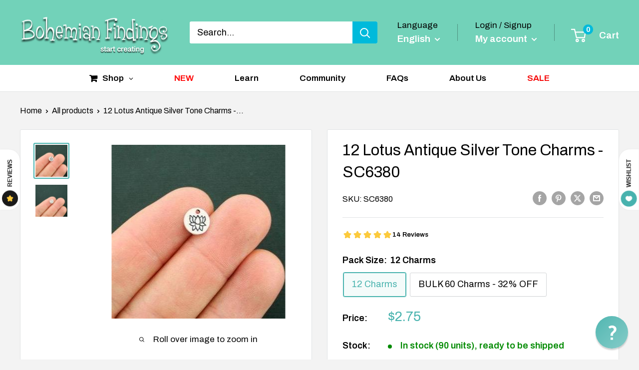

--- FILE ---
content_type: text/javascript
request_url: https://static.growave.io/growave-build/8559.21a38400.js
body_size: 5118
content:
"use strict";(gwWebpackGlobal.webpackChunkstorefront_spa=gwWebpackGlobal.webpackChunkstorefront_spa||[]).push([[8559],{70124:t=>{var e,r=Object.defineProperty,n=Object.getOwnPropertyDescriptor,o=Object.getOwnPropertyNames,i=Object.prototype.hasOwnProperty,a={};((t,e)=>{for(var n in e)r(t,n,{get:e[n],enumerable:!0})})(a,{Immer:()=>B,applyPatches:()=>at,castDraft:()=>lt,castImmutable:()=>ct,createDraft:()=>ut,current:()=>Q,enableMapSet:()=>tt,enablePatches:()=>Y,finishDraft:()=>st,freeze:()=>j,immerable:()=>s,isDraft:()=>p,isDraftable:()=>h,nothing:()=>u,original:()=>b,produce:()=>rt,produceWithPatches:()=>nt,setAutoFreeze:()=>ot,setUseStrictShallowCopy:()=>it}),t.exports=(e=a,((t,e,a,u)=>{if(e&&"object"==typeof e||"function"==typeof e)for(let s of o(e))!i.call(t,s)&&s!==a&&r(t,s,{get:()=>e[s],enumerable:!(u=n(e,s))||u.enumerable});return t})(r({},"__esModule",{value:!0}),e));var u=Symbol.for("immer-nothing"),s=Symbol.for("immer-draftable"),l=Symbol.for("immer-state");function c(t,...e){throw new Error(`[Immer] minified error nr: ${t}. Full error at: https://bit.ly/3cXEKWf`)}var f=Object.getPrototypeOf;function p(t){return!!t&&!!t[l]}function h(t){return!!t&&(y(t)||Array.isArray(t)||!!t[s]||!!t.constructor?.[s]||P(t)||$(t))}var d=Object.prototype.constructor.toString();function y(t){if(!t||"object"!=typeof t)return!1;let e=f(t);if(null===e)return!0;let r=Object.hasOwnProperty.call(e,"constructor")&&e.constructor;return r===Object||"function"==typeof r&&Function.toString.call(r)===d}function b(t){return p(t)||c(15),t[l].t}function g(t,e){0===v(t)?Object.entries(t).forEach((([r,n])=>{e(r,n,t)})):t.forEach(((r,n)=>e(n,r,t)))}function v(t){let e=t[l];return e?e.o:Array.isArray(t)?1:P(t)?2:$(t)?3:0}function m(t,e){return 2===v(t)?t.has(e):Object.prototype.hasOwnProperty.call(t,e)}function w(t,e){return 2===v(t)?t.get(e):t[e]}function S(t,e,r){let n=v(t);2===n?t.set(e,r):3===n?t.add(r):t[e]=r}function P(t){return t instanceof Map}function $(t){return t instanceof Set}function O(t){return t.e||t.t}function x(t,e){if(P(t))return new Map(t);if($(t))return new Set(t);if(Array.isArray(t))return Array.prototype.slice.call(t);if(!e&&y(t))return f(t)?{...t}:Object.assign(Object.create(null),t);let r=Object.getOwnPropertyDescriptors(t);delete r[l];let n=Reflect.ownKeys(r);for(let e=0;e<n.length;e++){let o=n[e],i=r[o];!1===i.writable&&(i.writable=!0,i.configurable=!0),(i.get||i.set)&&(r[o]={configurable:!0,writable:!0,enumerable:i.enumerable,value:t[o]})}return Object.create(f(t),r)}function j(t,e=!1){return M(t)||p(t)||!h(t)||(v(t)>1&&(t.set=t.add=t.clear=t.delete=A),Object.freeze(t),e&&g(t,((t,e)=>j(e,!0)))),t}function A(){c(2)}function M(t){return Object.isFrozen(t)}var D,F={};function z(t){let e=F[t];return e||c(0),e}function E(t,e){F[t]||(F[t]=e)}function k(){return D}function C(t,e){e&&(z("Patches"),t.f=[],t.h=[],t.b=e)}function _(t){W(t),t.a.forEach(N),t.a=null}function W(t){t===D&&(D=t.i)}function J(t){return D=function(t,e){return{a:[],i:t,p:e,P:!0,d:0}}(D,t)}function N(t){let e=t[l];0===e.o||1===e.o?e.x():e.m=!0}function I(t,e){e.d=e.a.length;let r=e.a[0];return void 0!==t&&t!==r?(r[l].s&&(_(e),c(4)),h(t)&&(t=U(e,t),e.i||R(e,t)),e.f&&z("Patches").T(r[l].t,t,e.f,e.h)):t=U(e,r,[]),_(e),e.f&&e.b(e.f,e.h),t!==u?t:void 0}function U(t,e,r){if(M(e))return e;let n=e[l];if(!n)return g(e,((o,i)=>K(t,n,e,o,i,r))),e;if(n.n!==t)return e;if(!n.s)return R(t,n.t,!0),n.t;if(!n.c){n.c=!0,n.n.d--;let e=n.e,o=e,i=!1;3===n.o&&(o=new Set(e),e.clear(),i=!0),g(o,((o,a)=>K(t,n,e,o,a,r,i))),R(t,e,!1),r&&t.f&&z("Patches").g(n,r,t.f,t.h)}return n.e}function K(t,e,r,n,o,i,a){if(p(o)){let a=U(t,o,i&&e&&3!==e.o&&!m(e.r,n)?i.concat(n):void 0);if(S(r,n,a),!p(a))return;t.P=!1}else a&&r.add(o);if(h(o)&&!M(o)){if(!t.p.y&&t.d<1)return;U(t,o),(!e||!e.n.i)&&R(t,o)}}function R(t,e,r=!1){!t.i&&t.p.y&&t.P&&j(e,r)}var T={get(t,e){if(e===l)return t;let r=O(t);if(!m(r,e))return function(t,e,r){let n=X(e,r);return n?"value"in n?n.value:n.get?.call(t.u):void 0}(t,r,e);let n=r[e];return t.c||!h(n)?n:n===H(t.t,e)?(q(t),t.e[e]=L(n,t)):n},has:(t,e)=>e in O(t),ownKeys:t=>Reflect.ownKeys(O(t)),set(t,e,r){let n=X(O(t),e);if(n?.set)return n.set.call(t.u,r),!0;if(!t.s){let n=H(O(t),e),o=n?.[l];if(o&&o.t===r)return t.e[e]=r,t.r[e]=!1,!0;if(function(t,e){return t===e?0!==t||1/t==1/e:t!=t&&e!=e}(r,n)&&(void 0!==r||m(t.t,e)))return!0;q(t),Z(t)}return t.e[e]===r&&(void 0!==r||e in t.e)||Number.isNaN(r)&&Number.isNaN(t.e[e])||(t.e[e]=r,t.r[e]=!0),!0},deleteProperty:(t,e)=>(void 0!==H(t.t,e)||e in t.t?(t.r[e]=!1,q(t),Z(t)):delete t.r[e],t.e&&delete t.e[e],!0),getOwnPropertyDescriptor(t,e){let r=O(t),n=Reflect.getOwnPropertyDescriptor(r,e);return n&&{writable:!0,configurable:1!==t.o||"length"!==e,enumerable:n.enumerable,value:r[e]}},defineProperty(){c(11)},getPrototypeOf:t=>f(t.t),setPrototypeOf(){c(12)}},G={};function H(t,e){let r=t[l];return(r?O(r):t)[e]}function X(t,e){if(!(e in t))return;let r=f(t);for(;r;){let t=Object.getOwnPropertyDescriptor(r,e);if(t)return t;r=f(r)}}function Z(t){t.s||(t.s=!0,t.i&&Z(t.i))}function q(t){t.e||(t.e=x(t.t,t.n.p.S))}g(T,((t,e)=>{G[t]=function(){return arguments[0]=arguments[0][0],e.apply(this,arguments)}})),G.deleteProperty=function(t,e){return G.set.call(this,t,e,void 0)},G.set=function(t,e,r){return T.set.call(this,t[0],e,r,t[0])};var B=class{constructor(t){this.y=!0,this.S=!1,this.produce=(t,e,r)=>{if("function"==typeof t&&"function"!=typeof e){let r=e;e=t;let n=this;return function(t=r,...o){return n.produce(t,(t=>e.call(this,t,...o)))}}let n;if("function"!=typeof e&&c(6),void 0!==r&&"function"!=typeof r&&c(7),h(t)){let o=J(this),i=L(t,void 0),a=!0;try{n=e(i),a=!1}finally{a?_(o):W(o)}return C(o,r),I(n,o)}if(!t||"object"!=typeof t){if(n=e(t),void 0===n&&(n=t),n===u&&(n=void 0),this.y&&j(n,!0),r){let e=[],o=[];z("Patches").T(t,n,e,o),r(e,o)}return n}c(1)},this.produceWithPatches=(t,e)=>{if("function"==typeof t)return(e,...r)=>this.produceWithPatches(e,(e=>t(e,...r)));let r,n;return[this.produce(t,e,((t,e)=>{r=t,n=e})),r,n]},"boolean"==typeof t?.autoFreeze&&this.setAutoFreeze(t.autoFreeze),"boolean"==typeof t?.useStrictShallowCopy&&this.setUseStrictShallowCopy(t.useStrictShallowCopy)}createDraft(t){h(t)||c(8),p(t)&&(t=Q(t));let e=J(this),r=L(t,void 0);return r[l].l=!0,W(e),r}finishDraft(t,e){let r=t&&t[l];(!r||!r.l)&&c(9);let{n}=r;return C(n,e),I(void 0,n)}setAutoFreeze(t){this.y=t}setUseStrictShallowCopy(t){this.S=t}applyPatches(t,e){let r;for(r=e.length-1;r>=0;r--){let n=e[r];if(0===n.path.length&&"replace"===n.op){t=n.value;break}}r>-1&&(e=e.slice(r+1));let n=z("Patches").A;return p(t)?n(t,e):this.produce(t,(t=>n(t,e)))}};function L(t,e){let r=P(t)?z("MapSet").I(t,e):$(t)?z("MapSet").D(t,e):function(t,e){let r=Array.isArray(t),n={o:r?1:0,n:e?e.n:k(),s:!1,c:!1,r:{},i:e,t,u:null,e:null,x:null,l:!1},o=n,i=T;r&&(o=[n],i=G);let{revoke:a,proxy:u}=Proxy.revocable(o,i);return n.u=u,n.x=a,u}(t,e);return(e?e.n:k()).a.push(r),r}function Q(t){return p(t)||c(10),V(t)}function V(t){if(!h(t)||M(t))return t;let e,r=t[l];if(r){if(!r.s)return r.t;r.c=!0,e=x(t,r.n.p.S)}else e=x(t,!0);return g(e,((t,r)=>{S(e,t,V(r))})),r&&(r.c=!1),e}function Y(){let t="replace",e="add",r="remove";function n(t){if(!h(t))return t;if(Array.isArray(t))return t.map(n);if(P(t))return new Map(Array.from(t.entries()).map((([t,e])=>[t,n(e)])));if($(t))return new Set(Array.from(t).map(n));let e=Object.create(f(t));for(let r in t)e[r]=n(t[r]);return m(t,s)&&(e[s]=t[s]),e}function o(t){return p(t)?n(t):t}E("Patches",{A:function(o,i){return i.forEach((i=>{let{path:a,op:u}=i,s=o;for(let t=0;t<a.length-1;t++){let e=v(s),r=a[t];"string"!=typeof r&&"number"!=typeof r&&(r=""+r),(0===e||1===e)&&("__proto__"===r||"constructor"===r)&&c(19),"function"==typeof s&&"prototype"===r&&c(19),s=w(s,r),"object"!=typeof s&&c(18,a.join("/"))}let l=v(s),f=n(i.value),p=a[a.length-1];switch(u){case t:switch(l){case 2:return s.set(p,f);case 3:c(16);default:return s[p]=f}case e:switch(l){case 1:return"-"===p?s.push(f):s.splice(p,0,f);case 2:return s.set(p,f);case 3:return s.add(f);default:return s[p]=f}case r:switch(l){case 1:return s.splice(p,1);case 2:return s.delete(p);case 3:return s.delete(i.value);default:return delete s[p]}default:c(17)}})),o},g:function(n,i,a,u){switch(n.o){case 0:case 2:return function(n,i,a,u){let{t:s,e:l}=n;g(n.r,((n,c)=>{let f=w(s,n),p=w(l,n),h=c?m(s,n)?t:e:r;if(f===p&&h===t)return;let d=i.concat(n);a.push(h===r?{op:h,path:d}:{op:h,path:d,value:p}),u.push(h===e?{op:r,path:d}:h===r?{op:e,path:d,value:o(f)}:{op:t,path:d,value:o(f)})}))}(n,i,a,u);case 1:return function(n,i,a,u){let{t:s,r:l}=n,c=n.e;c.length<s.length&&([s,c]=[c,s],[a,u]=[u,a]);for(let e=0;e<s.length;e++)if(l[e]&&c[e]!==s[e]){let r=i.concat([e]);a.push({op:t,path:r,value:o(c[e])}),u.push({op:t,path:r,value:o(s[e])})}for(let t=s.length;t<c.length;t++){let r=i.concat([t]);a.push({op:e,path:r,value:o(c[t])})}for(let t=c.length-1;s.length<=t;--t){let e=i.concat([t]);u.push({op:r,path:e})}}(n,i,a,u);case 3:return function(t,n,o,i){let{t:a,e:u}=t,s=0;a.forEach((t=>{if(!u.has(t)){let a=n.concat([s]);o.push({op:r,path:a,value:t}),i.unshift({op:e,path:a,value:t})}s++})),s=0,u.forEach((t=>{if(!a.has(t)){let a=n.concat([s]);o.push({op:e,path:a,value:t}),i.unshift({op:r,path:a,value:t})}s++}))}(n,i,a,u)}},T:function(e,r,n,o){n.push({op:t,path:[],value:r===u?void 0:r}),o.push({op:t,path:[],value:e})}})}function tt(){class t extends Map{constructor(t,e){super(),this[l]={o:2,i:e,n:e?e.n:k(),s:!1,c:!1,e:void 0,r:void 0,t,u:this,l:!1,m:!1}}get size(){return O(this[l]).size}has(t){return O(this[l]).has(t)}set(t,r){let n=this[l];return o(n),(!O(n).has(t)||O(n).get(t)!==r)&&(e(n),Z(n),n.r.set(t,!0),n.e.set(t,r),n.r.set(t,!0)),this}delete(t){if(!this.has(t))return!1;let r=this[l];return o(r),e(r),Z(r),r.t.has(t)?r.r.set(t,!1):r.r.delete(t),r.e.delete(t),!0}clear(){let t=this[l];o(t),O(t).size&&(e(t),Z(t),t.r=new Map,g(t.t,(e=>{t.r.set(e,!1)})),t.e.clear())}forEach(t,e){O(this[l]).forEach(((r,n,o)=>{t.call(e,this.get(n),n,this)}))}get(t){let r=this[l];o(r);let n=O(r).get(t);if(r.c||!h(n)||n!==r.t.get(t))return n;let i=L(n,r);return e(r),r.e.set(t,i),i}keys(){return O(this[l]).keys()}values(){let t=this.keys();return{[Symbol.iterator]:()=>this.values(),next:()=>{let e=t.next();return e.done?e:{done:!1,value:this.get(e.value)}}}}entries(){let t=this.keys();return{[Symbol.iterator]:()=>this.entries(),next:()=>{let e=t.next();if(e.done)return e;let r=this.get(e.value);return{done:!1,value:[e.value,r]}}}}[Symbol.iterator](){return this.entries()}}function e(t){t.e||(t.r=new Map,t.e=new Map(t.t))}class r extends Set{constructor(t,e){super(),this[l]={o:3,i:e,n:e?e.n:k(),s:!1,c:!1,e:void 0,t,u:this,a:new Map,m:!1,l:!1}}get size(){return O(this[l]).size}has(t){let e=this[l];return o(e),e.e?!!(e.e.has(t)||e.a.has(t)&&e.e.has(e.a.get(t))):e.t.has(t)}add(t){let e=this[l];return o(e),this.has(t)||(n(e),Z(e),e.e.add(t)),this}delete(t){if(!this.has(t))return!1;let e=this[l];return o(e),n(e),Z(e),e.e.delete(t)||!!e.a.has(t)&&e.e.delete(e.a.get(t))}clear(){let t=this[l];o(t),O(t).size&&(n(t),Z(t),t.e.clear())}values(){let t=this[l];return o(t),n(t),t.e.values()}entries(){let t=this[l];return o(t),n(t),t.e.entries()}keys(){return this.values()}[Symbol.iterator](){return this.values()}forEach(t,e){let r=this.values(),n=r.next();for(;!n.done;)t.call(e,n.value,n.value,this),n=r.next()}}function n(t){t.e||(t.e=new Set,t.t.forEach((e=>{if(h(e)){let r=L(e,t);t.a.set(e,r),t.e.add(r)}else t.e.add(e)})))}function o(t){t.m&&c(3,JSON.stringify(O(t)))}E("MapSet",{I:function(e,r){return new t(e,r)},D:function(t,e){return new r(t,e)}})}var et=new B,rt=et.produce,nt=et.produceWithPatches.bind(et),ot=et.setAutoFreeze.bind(et),it=et.setUseStrictShallowCopy.bind(et),at=et.applyPatches.bind(et),ut=et.createDraft.bind(et),st=et.finishDraft.bind(et);function lt(t){return t}function ct(t){return t}},50556:(t,e,r)=>{r.d(e,{JJ:()=>s,Jx:()=>o,pZ:()=>i,sH:()=>a,sn:()=>n.D_O,xg:()=>u});var n=r(98088);function o(t){const e=t-1;return e*e*e+1}function i(t){return t*t*t*t*t}function a(t){return--t*t*t*t*t+1}function u(t){return-.5*(Math.cos(Math.PI*t)-1)}function s(t){const e=Math.cos(t*Math.PI*.5);return Math.abs(e)<1e-14?1:1-e}},62786:(t,e,r)=>{r.d(e,{M6:()=>u,Rv:()=>i,_J:()=>a,hs:()=>s});var n=r(50556),o=r(98088);function i(t,{delay:e=0,duration:r=400,easing:o=n.sn}={}){const i=+getComputedStyle(t).opacity;return{delay:e,duration:r,easing:o,css:t=>"opacity: "+t*i}}function a(t,{delay:e=0,duration:r=400,easing:i=n.Jx,x:a=0,y:u=0,opacity:s=0}={}){const l=getComputedStyle(t),c=+l.opacity,f="none"===l.transform?"":l.transform,p=c*(1-s),[h,d]=(0,o.AE)(a),[y,b]=(0,o.AE)(u);return{delay:e,duration:r,easing:i,css:(t,e)=>`\n\t\t\ttransform: ${f} translate(${(1-t)*h}${d}, ${(1-t)*y}${b});\n\t\t\topacity: ${c-p*e}`}}function u(t,{delay:e=0,duration:r=400,easing:o=n.Jx,axis:i="y"}={}){const a=getComputedStyle(t),u=+a.opacity,s="y"===i?"height":"width",l=parseFloat(a[s]),c="y"===i?["top","bottom"]:["left","right"],f=c.map((t=>`${t[0].toUpperCase()}${t.slice(1)}`)),p=parseFloat(a[`padding${f[0]}`]),h=parseFloat(a[`padding${f[1]}`]),d=parseFloat(a[`margin${f[0]}`]),y=parseFloat(a[`margin${f[1]}`]),b=parseFloat(a[`border${f[0]}Width`]),g=parseFloat(a[`border${f[1]}Width`]);return{delay:e,duration:r,easing:o,css:t=>`overflow: hidden;opacity: ${Math.min(20*t,1)*u};${s}: ${t*l}px;padding-${c[0]}: ${t*p}px;padding-${c[1]}: ${t*h}px;margin-${c[0]}: ${t*d}px;margin-${c[1]}: ${t*y}px;border-${c[0]}-width: ${t*b}px;border-${c[1]}-width: ${t*g}px;`}}function s(t,{delay:e=0,duration:r=400,easing:o=n.Jx,start:i=0,opacity:a=0}={}){const u=getComputedStyle(t),s=+u.opacity,l="none"===u.transform?"":u.transform,c=1-i,f=s*(1-a);return{delay:e,duration:r,easing:o,css:(t,e)=>`\n\t\t\ttransform: ${l} scale(${1-c*e});\n\t\t\topacity: ${s-f*e}\n\t\t`}}}}]);
//# sourceMappingURL=8559.21a38400.js.map

--- FILE ---
content_type: text/javascript; charset=utf-8
request_url: https://www.bohemianfindings.com/products/12-lotus-charms-antique-silver-tone-drop-8mm-sc6380.js
body_size: 1210
content:
{"id":3582834442324,"title":"12 Lotus Antique Silver Tone Charms - SC6380","handle":"12-lotus-charms-antique-silver-tone-drop-8mm-sc6380","description":"\u003cmeta charset=\"utf-8\"\u003e\u003cspan\u003eLotus blossom round tag antique silver tone charms, in a zinc alloy metal.  \u003c\/span\u003e\u003cbr\u003e\u003cbr\u003e\u003cspan\u003eMeasurements: 8mm x 8mm \u003c\/span\u003e\u003cbr\u003e\u003cspan\u003eHole Size: 1mm\u003c\/span\u003e\u003cbr\u003e\u003cbr\u003e\u003cspan\u003eYou will receive 12 charms. \u003c\/span\u003e\u003cbr\u003e\u003cbr\u003e\u003cspan\u003eNeed more? Just send us a message through the contact us form, instant chat, or at \u003c\/span\u003e\u003ca class=\"moz-txt-link-freetext\" href=\"mailto:info@bohemianfindings.com\"\u003emailto:info@bohemianfindings.com\u003c\/a\u003e\u003cspan\u003e. Bulk pricing is available! \u003c\/span\u003e\u003cbr\u003e\u003cbr\u003e\u003cspan\u003eAll of our products are lead and cadmium free and nickel safe. As they contain small parts, all items are for adult jewelry\/craft making use only, not intended for children under the age of 15.\u003c\/span\u003e","published_at":"2019-05-29T08:02:49-04:00","created_at":"2019-05-29T08:02:49-04:00","vendor":"Bohemian Findings","type":"Craft Supplies \u0026 Tools \u003e Beads, Gems \u0026 Cabochons \u003e Charms \u0026 Pendants \u003e Charms","tags":["cat-Charms \u0026 Pendants","charmsides-One Sided","charmsize-Small (1mm-15mm)","charmstyle-Pendant","charmtheme-Flowers","charmtheme-Yoga \u0026 Spiritual","col-cp","flowers","material-Metal Alloy","material-Zinc Alloy","metal-charms","NLOA","tones-Silver Tone","yoga-spiritual"],"price":275,"price_min":275,"price_max":935,"available":true,"price_varies":true,"compare_at_price":0,"compare_at_price_min":0,"compare_at_price_max":0,"compare_at_price_varies":false,"variants":[{"id":28310049488980,"title":"12 Charms","option1":"12 Charms","option2":null,"option3":null,"sku":"SC6380","requires_shipping":true,"taxable":true,"featured_image":null,"available":true,"name":"12 Lotus Antique Silver Tone Charms - SC6380 - 12 Charms","public_title":"12 Charms","options":["12 Charms"],"price":275,"weight":10,"compare_at_price":0,"inventory_management":"shopify","barcode":"","requires_selling_plan":false,"selling_plan_allocations":[]},{"id":43466930553029,"title":"BULK 60 Charms - 32% OFF","option1":"BULK 60 Charms - 32% OFF","option2":null,"option3":null,"sku":"SC6380B","requires_shipping":true,"taxable":true,"featured_image":null,"available":true,"name":"12 Lotus Antique Silver Tone Charms - SC6380 - BULK 60 Charms - 32% OFF","public_title":"BULK 60 Charms - 32% OFF","options":["BULK 60 Charms - 32% OFF"],"price":935,"weight":110,"compare_at_price":null,"inventory_management":"shopify","barcode":null,"requires_selling_plan":false,"selling_plan_allocations":[]}],"images":["\/\/cdn.shopify.com\/s\/files\/1\/0251\/9256\/2772\/products\/12-Lotus-Antique-Silver-Tone-Charms-SC6380.jpg?v=1758124832","\/\/cdn.shopify.com\/s\/files\/1\/0251\/9256\/2772\/products\/12-Lotus-Antique-Silver-Tone-Charms-SC6380-2.jpg?v=1758124834"],"featured_image":"\/\/cdn.shopify.com\/s\/files\/1\/0251\/9256\/2772\/products\/12-Lotus-Antique-Silver-Tone-Charms-SC6380.jpg?v=1758124832","options":[{"name":"Pack Size","position":1,"values":["12 Charms","BULK 60 Charms - 32% OFF"]}],"url":"\/products\/12-lotus-charms-antique-silver-tone-drop-8mm-sc6380","media":[{"alt":null,"id":1956546445396,"position":1,"preview_image":{"aspect_ratio":1.0,"height":348,"width":348,"src":"https:\/\/cdn.shopify.com\/s\/files\/1\/0251\/9256\/2772\/products\/12-Lotus-Antique-Silver-Tone-Charms-SC6380.jpg?v=1758124832"},"aspect_ratio":1.0,"height":348,"media_type":"image","src":"https:\/\/cdn.shopify.com\/s\/files\/1\/0251\/9256\/2772\/products\/12-Lotus-Antique-Silver-Tone-Charms-SC6380.jpg?v=1758124832","width":348},{"alt":null,"id":1956546576468,"position":2,"preview_image":{"aspect_ratio":1.0,"height":413,"width":413,"src":"https:\/\/cdn.shopify.com\/s\/files\/1\/0251\/9256\/2772\/products\/12-Lotus-Antique-Silver-Tone-Charms-SC6380-2.jpg?v=1758124834"},"aspect_ratio":1.0,"height":413,"media_type":"image","src":"https:\/\/cdn.shopify.com\/s\/files\/1\/0251\/9256\/2772\/products\/12-Lotus-Antique-Silver-Tone-Charms-SC6380-2.jpg?v=1758124834","width":413}],"requires_selling_plan":false,"selling_plan_groups":[]}

--- FILE ---
content_type: text/javascript; charset=utf-8
request_url: https://www.bohemianfindings.com/products/12-lotus-charms-antique-silver-tone-drop-8mm-sc6380.js
body_size: 539
content:
{"id":3582834442324,"title":"12 Lotus Antique Silver Tone Charms - SC6380","handle":"12-lotus-charms-antique-silver-tone-drop-8mm-sc6380","description":"\u003cmeta charset=\"utf-8\"\u003e\u003cspan\u003eLotus blossom round tag antique silver tone charms, in a zinc alloy metal.  \u003c\/span\u003e\u003cbr\u003e\u003cbr\u003e\u003cspan\u003eMeasurements: 8mm x 8mm \u003c\/span\u003e\u003cbr\u003e\u003cspan\u003eHole Size: 1mm\u003c\/span\u003e\u003cbr\u003e\u003cbr\u003e\u003cspan\u003eYou will receive 12 charms. \u003c\/span\u003e\u003cbr\u003e\u003cbr\u003e\u003cspan\u003eNeed more? Just send us a message through the contact us form, instant chat, or at \u003c\/span\u003e\u003ca class=\"moz-txt-link-freetext\" href=\"mailto:info@bohemianfindings.com\"\u003emailto:info@bohemianfindings.com\u003c\/a\u003e\u003cspan\u003e. Bulk pricing is available! \u003c\/span\u003e\u003cbr\u003e\u003cbr\u003e\u003cspan\u003eAll of our products are lead and cadmium free and nickel safe. As they contain small parts, all items are for adult jewelry\/craft making use only, not intended for children under the age of 15.\u003c\/span\u003e","published_at":"2019-05-29T08:02:49-04:00","created_at":"2019-05-29T08:02:49-04:00","vendor":"Bohemian Findings","type":"Craft Supplies \u0026 Tools \u003e Beads, Gems \u0026 Cabochons \u003e Charms \u0026 Pendants \u003e Charms","tags":["cat-Charms \u0026 Pendants","charmsides-One Sided","charmsize-Small (1mm-15mm)","charmstyle-Pendant","charmtheme-Flowers","charmtheme-Yoga \u0026 Spiritual","col-cp","flowers","material-Metal Alloy","material-Zinc Alloy","metal-charms","NLOA","tones-Silver Tone","yoga-spiritual"],"price":275,"price_min":275,"price_max":935,"available":true,"price_varies":true,"compare_at_price":0,"compare_at_price_min":0,"compare_at_price_max":0,"compare_at_price_varies":false,"variants":[{"id":28310049488980,"title":"12 Charms","option1":"12 Charms","option2":null,"option3":null,"sku":"SC6380","requires_shipping":true,"taxable":true,"featured_image":null,"available":true,"name":"12 Lotus Antique Silver Tone Charms - SC6380 - 12 Charms","public_title":"12 Charms","options":["12 Charms"],"price":275,"weight":10,"compare_at_price":0,"inventory_management":"shopify","barcode":"","requires_selling_plan":false,"selling_plan_allocations":[]},{"id":43466930553029,"title":"BULK 60 Charms - 32% OFF","option1":"BULK 60 Charms - 32% OFF","option2":null,"option3":null,"sku":"SC6380B","requires_shipping":true,"taxable":true,"featured_image":null,"available":true,"name":"12 Lotus Antique Silver Tone Charms - SC6380 - BULK 60 Charms - 32% OFF","public_title":"BULK 60 Charms - 32% OFF","options":["BULK 60 Charms - 32% OFF"],"price":935,"weight":110,"compare_at_price":null,"inventory_management":"shopify","barcode":null,"requires_selling_plan":false,"selling_plan_allocations":[]}],"images":["\/\/cdn.shopify.com\/s\/files\/1\/0251\/9256\/2772\/products\/12-Lotus-Antique-Silver-Tone-Charms-SC6380.jpg?v=1758124832","\/\/cdn.shopify.com\/s\/files\/1\/0251\/9256\/2772\/products\/12-Lotus-Antique-Silver-Tone-Charms-SC6380-2.jpg?v=1758124834"],"featured_image":"\/\/cdn.shopify.com\/s\/files\/1\/0251\/9256\/2772\/products\/12-Lotus-Antique-Silver-Tone-Charms-SC6380.jpg?v=1758124832","options":[{"name":"Pack Size","position":1,"values":["12 Charms","BULK 60 Charms - 32% OFF"]}],"url":"\/products\/12-lotus-charms-antique-silver-tone-drop-8mm-sc6380","media":[{"alt":null,"id":1956546445396,"position":1,"preview_image":{"aspect_ratio":1.0,"height":348,"width":348,"src":"https:\/\/cdn.shopify.com\/s\/files\/1\/0251\/9256\/2772\/products\/12-Lotus-Antique-Silver-Tone-Charms-SC6380.jpg?v=1758124832"},"aspect_ratio":1.0,"height":348,"media_type":"image","src":"https:\/\/cdn.shopify.com\/s\/files\/1\/0251\/9256\/2772\/products\/12-Lotus-Antique-Silver-Tone-Charms-SC6380.jpg?v=1758124832","width":348},{"alt":null,"id":1956546576468,"position":2,"preview_image":{"aspect_ratio":1.0,"height":413,"width":413,"src":"https:\/\/cdn.shopify.com\/s\/files\/1\/0251\/9256\/2772\/products\/12-Lotus-Antique-Silver-Tone-Charms-SC6380-2.jpg?v=1758124834"},"aspect_ratio":1.0,"height":413,"media_type":"image","src":"https:\/\/cdn.shopify.com\/s\/files\/1\/0251\/9256\/2772\/products\/12-Lotus-Antique-Silver-Tone-Charms-SC6380-2.jpg?v=1758124834","width":413}],"requires_selling_plan":false,"selling_plan_groups":[]}

--- FILE ---
content_type: text/javascript
request_url: https://static.growave.io/growave-build/1149.90a47021.js
body_size: 11431
content:
"use strict";(gwWebpackGlobal.webpackChunkstorefront_spa=gwWebpackGlobal.webpackChunkstorefront_spa||[]).push([[1149],{69143:(e,a,n)=>{n.d(a,{F:()=>Mo});const o=n.p+"25ac0ed2d7f95faf7e9a.svg",d=n.p+"3cb683e709b6a31ae737.svg",c=n.p+"39e74801e5626eaaf6f0.svg",l=n.p+"ca92e98b381f67a48319.svg",g=n.p+"a1b02c9acd1b2b3648db.svg",i=n.p+"dd17f9b0b19aa16e7afe.svg",r=n.p+"bf87529795dcd521170d.svg",m=n.p+"3d13492f1eb085c750cf.svg",u=n.p+"3dd319bc127b3e5bc2bb.svg",s=n.p+"3eef14f80f2ecd2564db.svg",C=n.p+"3f24aadd8c07eb7e27fc.svg",t=n.p+"85ccb1667f219f547d2a.svg",h=n.p+"81ee43630b4b76bbe217.svg",b=n.p+"dae59e50e62504789ce5.svg",p=n.p+"90f878f4528b56ff5413.svg",y=n.p+"24168cd54ec307239475.svg",v=n.p+"1cc03970c9945dbd0475.svg",S=n.p+"e0476389dd68cedb967a.svg",f=n.p+"07ab14988506675a9368.svg",D=n.p+"c3f2878cf85418714adc.svg",L=n.p+"ef7de2651ec78ae2cee2.svg",E=n.p+"fa653f3c36685cd1ed75.svg",A=n.p+"bf771f47ee782da162af.svg",F=n.p+"bfa68d228344245d1d6f.svg",M=n.p+"d3f55ba958cbbdd662ce.svg",R=n.p+"f421a4dd424733deaebd.svg",U=n.p+"86a0310ec21ac4614589.svg",B=n.p+"0195f1434b135a18881f.svg",G=n.p+"139f285da58417f4195d.svg",N=n.p+"cf61bcae2596ea1f8e3e.svg",P=n.p+"543b804a74b0067920df.svg",T=n.p+"be6fc507faaf92d4980f.svg",K=n.p+"8c10af1e8fc3c347c317.svg",k=n.p+"314f8d47746cb3c5f62a.svg",I=n.p+"df63c31ba9f191facff0.svg",$=n.p+"096011a1d03544cdb954.svg",w=n.p+"209ffd572766e168fb6c.svg",H=n.p+"a88f186eafd65d187b40.svg",z=n.p+"8804e0a9b5fe191cbab6.svg",Z=n.p+"7a067489dc9d534c0d9f.svg",O=n.p+"2f40965587a3aadeebdb.svg",W=n.p+"f477fc627207494e9bb4.svg",X=n.p+"75758d5f938b3d88e0ae.svg",V=n.p+"acb9ccedd8b143dde7d9.svg",Y=n.p+"49a1e31db4ec9b5edcf6.svg",J=n.p+"fba3ebb5e0253bfca765.svg",j=n.p+"8b800c64984ea973c944.svg",q=n.p+"af3471f4b18f89753b35.svg",Q=n.p+"a0e97b7d45c5fff402f7.svg",x=n.p+"c7e8ab5f47c7591ca77e.svg",_=n.p+"51a0d6fd4e903e95cf3f.svg",ee=n.p+"ed5be69598a5a9c32bc8.svg",ae=n.p+"89d8376e12adb2b142a3.svg",ne=n.p+"ce7c702b9eb3bcb6c41f.svg",oe=n.p+"2ac8b43441f298eaf49f.svg",de=n.p+"75e69c180076340ec090.svg",ce=n.p+"8fee433ae9c49de475a8.svg",le=n.p+"79b6a040f7b9ecf43460.svg",ge=n.p+"5ea34c7ee4bd559b8b37.svg",ie=n.p+"5398d66054ebefe5f53f.svg",re=n.p+"77f36af43f862545bea3.svg",me=n.p+"5e3dc854cac4bafc8d98.svg",ue=n.p+"e26a0ad995f81d869ef4.svg",se=n.p+"370673cbc8a7af7e8b37.svg",Ce=n.p+"e5f6b3051c967c07cb72.svg",te=n.p+"439cb569cf96b8e506f8.svg",he=n.p+"af6dd5a3db605d7547cd.svg",be=n.p+"db691c5b949215a6d565.svg",pe=n.p+"4348c39a37da4e6dbbef.svg",ye=n.p+"2b73cc5a99eb2870654b.svg",ve=n.p+"337f88ad882382897b90.svg",Se=n.p+"1c2fbca1edb607a1d329.svg",fe=n.p+"3a634a9f369b074c6e78.svg",De=n.p+"2bec9c7c3fbcb569b6d2.svg",Le=n.p+"f8adb48502bbfde96588.svg",Ee=n.p+"df2355b98475a0dcded1.svg",Ae=n.p+"7c58c56e40c139224767.svg",Fe=n.p+"5c0ebf0e420b7ed57b5e.svg",Me=n.p+"afe398278da2004fe0fc.svg",Re=n.p+"bd16cc5975310c3bf7e6.svg",Ue=n.p+"4747aac75fc30c59a07a.svg",Be=n.p+"e72571b6b0fea178a999.svg",Ge=n.p+"bb11dca8606c3b9a57a2.svg",Ne=n.p+"bbe33ba4b3e09af5dee4.svg",Pe=n.p+"2ec26ca317d93d601128.svg",Te=n.p+"c2f133b4cfd9e9b756d3.svg",Ke=n.p+"9ef9a10979c4d3e8ea57.svg",ke=n.p+"e46819f16f1773397030.svg",Ie=n.p+"ddfa83e3b20204049f8f.svg",$e=n.p+"f032f0aed85953a604b7.svg",we=n.p+"8c6234e6132aa342893a.svg",He=n.p+"43ed8320c6912576594e.svg",ze=n.p+"7265c63e57a1ff72f0c9.svg",Ze=n.p+"64fe83a2419f5e02842b.svg",Oe=n.p+"af166a84df3bc887517c.svg",We=n.p+"fed6e4f7d3267ace6753.svg",Xe=n.p+"7e01155c60a9033a0836.svg",Ve=n.p+"fb09ebd5ff03b90d2cd1.svg",Ye=n.p+"2ba1ab6145ae887443be.svg",Je=n.p+"35dfa7ba00b90468eede.svg",je=n.p+"49a9a4bfb0ab0c44b716.svg",qe=n.p+"9f951dd00701c86c98f7.svg",Qe=n.p+"bb94eebadbe98e459758.svg",xe=n.p+"1f95c8f2253cf0a2ed3a.svg",_e=n.p+"c637d37849c240834b6c.svg",ea=n.p+"c8d51bb6bd1ffd3936ee.svg",aa=n.p+"93492209d008f13f4eab.svg",na=n.p+"e2f58c0d111282d19e93.svg",oa=n.p+"c5f66beb8808a8b4f024.svg",da=n.p+"4f1d3e99ca36f5a9e57f.svg",ca=n.p+"ccda0a1b5f7031fdad42.svg",la=n.p+"427569b99867c7760976.svg",ga=n.p+"c75f417e3b36d1a6b15c.svg",ia=n.p+"240df9deeed15a7ec38a.svg",ra=n.p+"c00c24493b469cecd709.svg",ma=n.p+"b6392a9ea060f3e3c94e.svg",ua=n.p+"11d1af066db65405dae1.svg",sa=n.p+"a18971180eae8081ae11.svg",Ca=n.p+"6acb3f67e5f44ad35fa4.svg",ta=n.p+"9f10257ab0ebd0f974cd.svg",ha=n.p+"a5038a583f7e37694f17.svg",ba=n.p+"cb052707a7450375361d.svg",pa=n.p+"813c4b04e9fcbbfcc922.svg",ya=n.p+"96b93cdaa18ee7c28fd6.svg",va=n.p+"45b0874cdca1b493f13c.svg",Sa=n.p+"bfda25f0cb675862955a.svg",fa=n.p+"170086e9b3bfce0ec126.svg",Da=n.p+"2c344846541bbc22300d.svg",La=n.p+"cfcb2922f78794b7aa7d.svg",Ea=n.p+"2dde683b9c4a9a0a3048.svg",Aa=n.p+"4c691df4747fb85d8ef2.svg",Fa=n.p+"18b2c7d8f20183ac077d.svg",Ma=n.p+"c243e0698bb75ff47567.svg",Ra=n.p+"4ac0f765f05a831bf0f3.svg",Ua=n.p+"2b73cc5a99eb2870654b.svg",Ba=n.p+"246199b77b472ed34ab7.svg",Ga=n.p+"dd7c5e189ee2739f670e.svg",Na=n.p+"fb85539b6332341748f6.svg",Pa=n.p+"766ed557076a31a8d962.svg",Ta=n.p+"059173df14cf5f0d0f7a.svg",Ka=n.p+"6f7b178c4ea5c76db497.svg",ka=n.p+"906af564e81d67dfc8f0.svg",Ia=n.p+"fc6a28939bfba64f7321.svg",$a=n.p+"007386bd77ad789ad779.svg",wa=n.p+"080aa60e61db2272135d.svg",Ha=n.p+"2418cb74d012d9a91389.svg",za=n.p+"22c4d64fa723f21e7cbb.svg",Za=n.p+"e3207be0cd83b9329cc7.svg",Oa=n.p+"ca07341645d4b22e4ea4.svg",Wa=n.p+"cec19039058a550b8877.svg",Xa=n.p+"ceb499c180c67b0b014e.svg",Va=n.p+"21310d2e6001a2d39934.svg",Ya=n.p+"5851c957d5b5a1b4cc28.svg",Ja=n.p+"61a060388ccb755d4a00.svg",ja=n.p+"597a3b4b1b35e472a4bf.svg",qa=n.p+"7f89cafb924e89603375.svg",Qa=n.p+"f115f4ab91ef83b1f643.svg",xa=n.p+"0d0edb990f97d04a933d.svg",_a=n.p+"03e9114345510327fea7.svg",en=n.p+"1ea06a36816a5cba813a.svg",an=n.p+"af9b74ebfdaffa147df6.svg",nn=n.p+"1c8a551abb88c7050dee.svg",on=n.p+"d2dfb9492e92a87a0bde.svg",dn=n.p+"7a54f93b3fd4d1e73438.svg",cn=n.p+"7d3b165d2cd98953de47.svg",ln=n.p+"b9790bab6faea87c0543.svg",gn=n.p+"8667769dfd25047aac29.svg",rn=n.p+"433e0c9c63ecc522eca4.svg",mn=n.p+"c6c003e266b49e1d5a32.svg",un=n.p+"257eb7ffd12ed2769410.svg",sn=n.p+"d87b41fedac6f8577c2c.svg",Cn=n.p+"8a1682f7c5921faf50e2.svg",tn=n.p+"7bb91391bef36e2f5b11.svg",hn=n.p+"74aa8119f22f636b51d6.svg",bn=n.p+"9496dff5f01464e78186.svg",pn=n.p+"a70db41934d816bb0769.svg",yn=n.p+"3009e0c84bf86c16f6cb.svg",vn=n.p+"ba9c7874bd2fafcefcc0.svg",Sn=n.p+"5fa73249deaca85fb6e6.svg",fn=n.p+"e403ac55129b72fd477f.svg",Dn=n.p+"9e01d2b5b44847165112.svg",Ln=n.p+"bd321c3d93404d8bd3cf.svg",En=n.p+"346f1bc1eca1eb9b7820.svg",An=n.p+"06b5537e261696685996.svg",Fn=n.p+"4d7206c78c07452181de.svg",Mn=n.p+"9b86cdb032b099c70705.svg",Rn=n.p+"2ef0a2f1bc3776469363.svg",Un=n.p+"076350fb583caf7d851b.svg",Bn=n.p+"da4ec92c084621edf38e.svg",Gn=n.p+"d94252fdc6df640d26ed.svg",Nn=n.p+"56b78fc629c00b0232e3.svg",Pn=n.p+"e4b110e46aa57b7579bf.svg",Tn=n.p+"8ac44af56a3e5f62147b.svg",Kn=n.p+"4e3a113267c2f87b6ceb.svg",kn=n.p+"af9b74ebfdaffa147df6.svg",In=n.p+"7cfdb2146d43435d8bee.svg",$n=n.p+"da5e621142ce661dce4e.svg",wn=n.p+"20dd53e18174e51b865b.svg",Hn=n.p+"db3a85d1cd5d480fd2ea.svg",zn=n.p+"7ae700cd9c9d8013a636.svg",Zn=n.p+"9a7e8bfd9ec00baabd75.svg",On=n.p+"9731b1dd70f8ae307e87.svg",Wn=n.p+"6fc432ad047ff198dd81.svg",Xn=n.p+"45dcf514f3e41dc1a075.svg",Vn=n.p+"b6d0db02d73726631cc9.svg",Yn=n.p+"381894139a00b4937019.svg",Jn=n.p+"7b1de13a2c9ad9d3dfd1.svg",jn=n.p+"72d02197e28a6bf9449b.svg",qn=n.p+"7613bd02285719634885.svg",Qn=n.p+"fbafee72282cca3a8111.svg",xn=n.p+"fad1a8c3b698da5ea484.svg",_n=n.p+"58a209ea9db587efe60d.svg",eo=n.p+"2752f4265dfc68e9817f.svg",ao=n.p+"0d454090500ea645e521.svg",no=n.p+"acee921d587d042f8245.svg",oo=n.p+"9e6d7086db953e81ac9e.svg",co=n.p+"4173b31605e20b4eff93.svg",lo=n.p+"0eb94b06eb65e13b97ca.svg",go=n.p+"e2c9d85735d2f8d7d8e7.svg",io=n.p+"697370bea12e7210a460.svg",ro=n.p+"a72a99cb1b04e03d54d6.svg",mo=n.p+"bcd8f7392cd9a341a35e.svg",uo=n.p+"8a14016336aab1d5b16e.svg",so=n.p+"a7d6ec6ba74b69801345.svg",Co=n.p+"14abad61351d51223436.svg",to=n.p+"6f3ab525b0f694a965dd.svg",ho=n.p+"e22893e45004ce7e3cdb.svg",bo=n.p+"0d419ae52c05ea65651f.svg",po=n.p+"869540ca808c019e9f17.svg",yo=n.p+"143e645608cc6b1a6f22.svg",vo=n.p+"c671fee4ae72fdf3738d.svg",So=n.p+"9d718266ffe6700102ea.svg",fo=n.p+"5d0e6fe04531f9b8f65a.svg",Do=n.p+"3ff7db7d245b58e1b2f5.svg",Lo=n.p+"947f086e3734eff8e440.svg",Eo=n.p+"63653e93c68b336b610c.svg",Ao=n.p+"0d8bf5b9b4efa99a1f66.svg",Fo=n.p+"4b3ca24ebcadd72a0011.svg",Mo=[{value:"Afghanistan",dialCode:"+93",language:{code:"ps",name:"Pashto"},code:"AF",imgSrc:c,currency:{code:"AFN",name:"Afghan afghani",symbol:"؋"},phoneLength:12,sameDialCodeCount:1},{value:"Åland Islands",dialCode:"+358",language:{code:"sv",name:"Swedish"},code:"AX",imgSrc:b,currency:{code:"EUR",name:"Euro",symbol:"€"},phoneLength:12,sameDialCodeCount:2},{value:"Albania",dialCode:"+355",language:{code:"sq",name:"Albanian"},code:"AL",imgSrc:i,currency:{code:"ALL",name:"Albanian lek",symbol:"L"},phoneLength:12,sameDialCodeCount:1},{value:"Algeria",dialCode:"+213",language:{code:"ar",name:"Arabic"},code:"DZ",imgSrc:ce,currency:{code:"DZD",name:"Algerian dinar",symbol:"د.ج"},phoneLength:11,sameDialCodeCount:1},{value:"American Samoa",dialCode:"+1684",language:{code:"en",name:"English"},code:"AS",imgSrc:s,currency:{code:"USD",name:"United State Dollar",symbol:"$"},phoneLength:11,sameDialCodeCount:1},{value:"Andorra",dialCode:"+376",language:{code:"ca",name:"Catalan"},code:"AD",imgSrc:o,currency:{code:"EUR",name:"Euro",symbol:"€"},phoneLength:13,sameDialCodeCount:1},{value:"Angola",dialCode:"+244",language:{code:"pt",name:"Portuguese"},code:"AO",imgSrc:m,currency:{code:"AOA",name:"Angolan kwanza",symbol:"Kz"},phoneLength:14,sameDialCodeCount:1},{value:"Anguilla",dialCode:"+1264",language:{code:"en",name:"English"},code:"AI",imgSrc:g,currency:{code:"XCD",name:"East Caribbean dollar",symbol:"$"},phoneLength:11,sameDialCodeCount:1},{value:"Antigua and Barbuda",dialCode:"+1268",language:{code:"en",name:"English"},code:"AG",imgSrc:l,currency:{code:"XCD",name:"East Caribbean dollar",symbol:"$"},phoneLength:11,sameDialCodeCount:1},{value:"Argentina",dialCode:"+54",language:{code:"es",name:"Spanish"},code:"AR",imgSrc:u,currency:{code:"ARS",name:"Argentine peso",symbol:"$"},phoneLength:0,sameDialCodeCount:1},{value:"Armenia",dialCode:"+374",language:{code:"hy",name:"Armenian"},code:"AM",imgSrc:r,currency:{code:"AMD",name:"Armenian dram",symbol:""},phoneLength:0,sameDialCodeCount:1},{value:"Aruba",dialCode:"+297",language:{code:"nl",name:"Dutch"},code:"AW",imgSrc:h,currency:{code:"AWG",name:"Aruban florin",symbol:"ƒ"},phoneLength:0,sameDialCodeCount:1},{value:"Australia",dialCode:"+61",language:{code:"en",name:"English"},code:"AU",imgSrc:t,currency:{code:"AUD",name:"Australian dollar",symbol:"$"},phoneLength:12,sameDialCodeCount:3},{value:"Austria",dialCode:"+43",language:{code:"de",name:"German"},code:"AT",imgSrc:C,currency:{code:"EUR",name:"Euro",symbol:"€"},phoneLength:12,sameDialCodeCount:1},{value:"Azerbaijan",dialCode:"+994",language:{code:"az",name:"Azerbaijani"},code:"AZ",imgSrc:p,currency:{code:"AZN",name:"Azerbaijani manat",symbol:""},phoneLength:13,sameDialCodeCount:1},{value:"Bahamas",dialCode:"+1242",language:{code:"en",name:"English"},code:"BS",imgSrc:G,currency:{code:"BSD",name:"Bahamian dollar",symbol:"$"},phoneLength:11,sameDialCodeCount:1},{value:"Bahrain",dialCode:"+973",language:{code:"ar",name:"Arabic"},code:"BH",imgSrc:L,currency:{code:"BHD",name:"Bahraini dinar",symbol:".د.ب"},phoneLength:13,sameDialCodeCount:1},{value:"Bangladesh",dialCode:"+880",language:{code:"bn",name:"Bengali"},code:"BD",imgSrc:D,currency:{code:"BDT",name:"Bangladeshi taka",symbol:"৳"},phoneLength:13,sameDialCodeCount:1},{value:"Barbados",dialCode:"+1246",language:{code:"en",name:"English"},code:"BB",imgSrc:v,currency:{code:"BBD",name:"Barbadian dollar",symbol:"$"},phoneLength:11,sameDialCodeCount:1},{value:"Belarus",dialCode:"+375",language:{code:"be",name:"Belarusian"},code:"BY",imgSrc:T,currency:{code:"BYN",name:"New Belarusian ruble",symbol:"Br"},phoneLength:13,sameDialCodeCount:1},{value:"Belgium",dialCode:"+32",language:{code:"nl",name:"Dutch"},code:"BE",imgSrc:S,currency:{code:"EUR",name:"Euro",symbol:"€"},phoneLength:12,sameDialCodeCount:1},{value:"Belize",dialCode:"+501",language:{code:"en",name:"English"},code:"BZ",imgSrc:K,currency:{code:"BZD",name:"Belize dollar",symbol:"$"},phoneLength:10,sameDialCodeCount:1},{value:"Benin",dialCode:"+229",language:{code:"fr",name:"French"},code:"BJ",imgSrc:A,currency:{code:"XOF",name:"West African CFA franc",symbol:"Fr"},phoneLength:13,sameDialCodeCount:1},{value:"Bermuda",dialCode:"+1441",language:{code:"en",name:"English"},code:"BM",imgSrc:M,currency:{code:"BMD",name:"Bermudian dollar",symbol:"$"},phoneLength:11,sameDialCodeCount:1},{value:"Bhutan",dialCode:"+975",language:{code:"dz",name:"Dzongkha"},code:"BT",imgSrc:N,currency:{code:"BTN",name:"Bhutanese ngultrum",symbol:"Nu."},phoneLength:0,sameDialCodeCount:1},{value:"Bolivia (Plurinational State of)",dialCode:"+591",language:{code:"es",name:"Spanish"},code:"BO",imgSrc:U,currency:{code:"BOB",name:"Bolivian boliviano",symbol:"Bs."},phoneLength:0,sameDialCodeCount:1},{value:"Bosnia and Herzegovina",dialCode:"+387",language:{code:"bs",name:"Bosnian"},code:"BA",imgSrc:y,currency:{code:"BAM",name:"Bosnia and Herzegovina convertible mark",symbol:""},phoneLength:0,sameDialCodeCount:1},{value:"Botswana",dialCode:"+267",language:{code:"en",name:"English"},code:"BW",imgSrc:P,currency:{code:"BWP",name:"Botswana pula",symbol:"P"},phoneLength:0,sameDialCodeCount:1},{value:"Brazil",dialCode:"+55",language:{code:"pt",name:"Portuguese"},code:"BR",imgSrc:B,currency:{code:"BRL",name:"Brazilian real",symbol:"R$"},phoneLength:0,sameDialCodeCount:1},{value:"British Indian Ocean Territory",dialCode:"+246",language:{code:"en",name:"English"},code:"IO",imgSrc:Je,currency:{code:"USD",name:"United States dollar",symbol:"$"},phoneLength:0,sameDialCodeCount:1},{value:"Brunei Darussalam",dialCode:"+673",language:{code:"ms",name:"Malay"},code:"BN",imgSrc:R,currency:{code:"BND",name:"Brunei dollar",symbol:"$"},phoneLength:0,sameDialCodeCount:1},{value:"Bulgaria",dialCode:"+359",language:{code:"bg",name:"Bulgarian"},code:"BG",imgSrc:D,currency:{code:"BGN",name:"Bulgarian lev",symbol:"лв"},phoneLength:0,sameDialCodeCount:1},{value:"Burkina Faso",dialCode:"+226",language:{code:"fr",name:"French"},code:"BF",imgSrc:f,currency:{code:"XOF",name:"West African CFA franc",symbol:"Fr"},phoneLength:0,sameDialCodeCount:1},{value:"Burundi",dialCode:"+257",language:{code:"fr",name:"French"},code:"BI",imgSrc:E,currency:{code:"BIF",name:"Burundian franc",symbol:"Fr"},phoneLength:0,sameDialCodeCount:1},{value:"Cambodia",dialCode:"+855",language:{code:"km",name:"Khmer"},code:"KH",imgSrc:ca,currency:{code:"KHR",name:"Cambodian riel",symbol:"៛"},phoneLength:0,sameDialCodeCount:1},{value:"Cameroon",dialCode:"+237",language:{code:"en",name:"English"},code:"CM",imgSrc:X,currency:{code:"XAF",name:"Central African CFA franc",symbol:"Fr"},phoneLength:0,sameDialCodeCount:1},{value:"Canada",dialCode:"+1",language:{code:"en",name:"English"},code:"CA",imgSrc:k,currency:{code:"CAD",name:"Canadian dollar",symbol:"$"},phoneLength:11,sameDialCodeCount:2},{value:"Cabo Verde",dialCode:"+238",language:{code:"pt",name:"Portuguese"},code:"CV",imgSrc:q,currency:{code:"CVE",name:"Cape Verdean escudo",symbol:"Esc"},phoneLength:0,sameDialCodeCount:1},{value:"Cayman Islands",dialCode:"+345",language:{code:"en",name:"English"},code:"KY",imgSrc:sa,currency:{code:"KYD",name:"Cayman Islands dollar",symbol:"$"},phoneLength:0,sameDialCodeCount:1},{value:"Central African Republic",dialCode:"+236",language:{code:"fr",name:"French"},code:"CF",imgSrc:w,currency:{code:"XAF",name:"Central African CFA franc",symbol:"Fr"},phoneLength:0,sameDialCodeCount:1},{value:"Chad",dialCode:"+235",language:{code:"fr",name:"French"},code:"TD",imgSrc:qn,currency:{code:"XAF",name:"Central African CFA franc",symbol:"Fr"},phoneLength:0,sameDialCodeCount:1},{value:"Chile",dialCode:"+56",language:{code:"es",name:"Spanish"},code:"CL",imgSrc:W,currency:{code:"CLP",name:"Chilean peso",symbol:"$"},phoneLength:0,sameDialCodeCount:1},{value:"China",dialCode:"+86",language:{code:"zh",name:"Chinese"},code:"CN",imgSrc:V,currency:{code:"CNY",name:"Chinese yuan",symbol:"¥"},phoneLength:0,sameDialCodeCount:1},{value:"Christmas Island",dialCode:"+61",language:{code:"en",name:"English"},code:"CX",imgSrc:Q,currency:{code:"AUD",name:"Australian dollar",symbol:"$"},phoneLength:12,sameDialCodeCount:3},{value:"Cocos (Keeling) Islands",dialCode:"+61",language:{code:"en",name:"English"},code:"CC",imgSrc:I,currency:{code:"AUD",name:"Australian dollar",symbol:"$"},phoneLength:12,sameDialCodeCount:3},{value:"Colombia",dialCode:"+57",language:{code:"es",name:"Spanish"},code:"CO",imgSrc:Y,currency:{code:"COP",name:"Colombian peso",symbol:"$"},phoneLength:0,sameDialCodeCount:1},{value:"Comoros",dialCode:"+269",language:{code:"fr",name:"French"},code:"KM",imgSrc:ga,currency:{code:"KMF",name:"Comorian franc",symbol:"Fr"},phoneLength:0,sameDialCodeCount:1},{value:"Congo",dialCode:"+242",language:{code:"fr",name:"French"},code:"CG",imgSrc:H,currency:{code:"XAF",name:"Central African CFA franc",symbol:"Fr"},phoneLength:0,sameDialCodeCount:1},{value:"Congo (Democratic Republic of the)",dialCode:"+243",language:{code:"fr",name:"French"},code:"CD",imgSrc:$,currency:{code:"CDF",name:"Congolese franc",symbol:"Fr"},phoneLength:0,sameDialCodeCount:1},{value:"Cook Islands",dialCode:"+682",language:{code:"en",name:"English"},code:"CK",imgSrc:O,currency:{code:"NZD",name:"New Zealand dollar",symbol:"$"},phoneLength:0,sameDialCodeCount:1},{value:"Costa Rica",dialCode:"+506",language:{code:"es",name:"Spanish"},code:"CR",imgSrc:J,currency:{code:"CRC",name:"Costa Rican colón",symbol:"₡"},phoneLength:0,sameDialCodeCount:1},{value:"Côte d'Ivoire",dialCode:"+225",language:{code:"fr",name:"French"},code:"CI",imgSrc:Z,currency:{code:"XOF",name:"West African CFA franc",symbol:"Fr"},phoneLength:0,sameDialCodeCount:1},{value:"Croatia",dialCode:"+385",language:{code:"hr",name:"Croatian"},code:"HR",imgSrc:He,currency:{code:"HRK",name:"Croatian kuna",symbol:"kn"},phoneLength:0,sameDialCodeCount:1},{value:"Cuba",dialCode:"+53",language:{code:"es",name:"Spanish"},code:"CU",imgSrc:j,currency:{code:"CUC",name:"Cuban convertible peso",symbol:"$"},phoneLength:0,sameDialCodeCount:1},{value:"Cyprus",dialCode:"+357",language:{code:"tr",name:"Turkish"},code:"CY",imgSrc:x,currency:{code:"EUR",name:"Euro",symbol:"€"},phoneLength:0,sameDialCodeCount:1},{value:"Czech Republic",dialCode:"+420",language:{code:"cs",name:"Czech"},code:"CZ",imgSrc:_,currency:{code:"CZK",name:"Czech koruna",symbol:"Kč"},phoneLength:0,sameDialCodeCount:1},{value:"Denmark",dialCode:"+45",language:{code:"da",name:"Danish"},code:"DK",imgSrc:ne,currency:{code:"DKK",name:"Danish krone",symbol:"kr"},phoneLength:0,sameDialCodeCount:1},{value:"Djibouti",dialCode:"+253",language:{code:"fr",name:"French"},code:"DJ",imgSrc:ae,currency:{code:"DJF",name:"Djiboutian franc",symbol:"Fr"},phoneLength:0,sameDialCodeCount:1},{value:"Dominica",dialCode:"+1767",language:{code:"en",name:"English"},code:"DM",imgSrc:oe,currency:{code:"XCD",name:"East Caribbean dollar",symbol:"$"},phoneLength:0,sameDialCodeCount:1},{value:"Dominican Republic",dialCode:"+1",language:{code:"es",name:"Spanish"},code:"DO",imgSrc:de,currency:{code:"DOP",name:"Dominican peso",symbol:"$"},phoneLength:0,sameDialCodeCount:1},{value:"Ecuador",dialCode:"+593",language:{code:"es",name:"Spanish"},code:"EC",imgSrc:le,currency:{code:"USD",name:"United States dollar",symbol:"$"},phoneLength:0,sameDialCodeCount:1},{value:"Egypt",dialCode:"+20",language:{code:"ar",name:"Arabic"},code:"EG",imgSrc:ie,currency:{code:"EGP",name:"Egyptian pound",symbol:"£"},phoneLength:0,sameDialCodeCount:1},{value:"El Salvador",dialCode:"+503",language:{code:"es",name:"Spanish"},code:"SV",imgSrc:Xn,currency:{code:"USD",name:"United States dollar",symbol:"$"},phoneLength:0,sameDialCodeCount:1},{value:"Equatorial Guinea",dialCode:"+240",language:{code:"es",name:"Spanish"},code:"GQ",imgSrc:Ge,currency:{code:"XAF",name:"Central African CFA franc",symbol:"Fr"},phoneLength:0,sameDialCodeCount:1},{value:"Eritrea",dialCode:"+291",language:{code:"en",name:"English"},code:"ER",imgSrc:me,currency:{code:"ERN",name:"Eritrean nakfa",symbol:"Nfk"},phoneLength:0,sameDialCodeCount:1},{value:"Estonia",dialCode:"+372",language:{code:"et",name:"Estonian"},code:"EE",imgSrc:ge,currency:{code:"EUR",name:"Euro",symbol:"€"},phoneLength:0,sameDialCodeCount:1},{value:"Ethiopia",dialCode:"+251",language:{code:"am",name:"Amharic"},code:"ET",imgSrc:se,currency:{code:"ETB",name:"Ethiopian birr",symbol:"Br"},phoneLength:0,sameDialCodeCount:1},{value:"Falkland Islands (Malvinas)",dialCode:"+500",language:{code:"en",name:"English"},code:"FK",imgSrc:he,currency:{code:"FKP",name:"Falkland Islands pound",symbol:"£"},phoneLength:8,sameDialCodeCount:2},{value:"Faroe Islands",dialCode:"+298",language:{code:"fo",name:"Faroese"},code:"FO",imgSrc:pe,currency:{code:"DKK",name:"Danish krone",symbol:"kr"},phoneLength:0,sameDialCodeCount:1},{value:"Fiji",dialCode:"+679",language:{code:"en",name:"English"},code:"FJ",imgSrc:te,currency:{code:"FJD",name:"Fijian dollar",symbol:"$"},phoneLength:0,sameDialCodeCount:1},{value:"Finland",dialCode:"+358",language:{code:"fi",name:"Finnish"},code:"FI",imgSrc:Ce,currency:{code:"EUR",name:"Euro",symbol:"€"},phoneLength:12,sameDialCodeCount:2},{value:"France",dialCode:"+33",language:{code:"fr",name:"French"},code:"FR",imgSrc:ye,currency:{code:"EUR",name:"Euro",symbol:"€"},phoneLength:0,sameDialCodeCount:1},{value:"French Guiana",dialCode:"+594",language:{code:"fr",name:"French"},code:"GF",imgSrc:Le,currency:{code:"EUR",name:"Euro",symbol:"€"},phoneLength:0,sameDialCodeCount:1},{value:"French Polynesia",dialCode:"+689",language:{code:"fr",name:"French"},code:"PF",imgSrc:mn,currency:{code:"XPF",name:"CFP franc",symbol:"Fr"},phoneLength:0,sameDialCodeCount:1},{value:"Gabon",dialCode:"+241",language:{code:"fr",name:"French"},code:"GA",imgSrc:ve,currency:{code:"XAF",name:"Central African CFA franc",symbol:"Fr"},phoneLength:0,sameDialCodeCount:1},{value:"Gambia",dialCode:"+220",language:{code:"en",name:"English"},code:"GM",imgSrc:Re,currency:{code:"GMD",name:"Gambian dalasi",symbol:"D"},phoneLength:0,sameDialCodeCount:1},{value:"Georgia",dialCode:"+995",language:{code:"ka",name:"Georgian"},code:"GE",imgSrc:De,currency:{code:"GEL",name:"Georgian Lari",symbol:"ლ"},phoneLength:0,sameDialCodeCount:1},{value:"Germany",dialCode:"+49",language:{code:"de",name:"German"},code:"DE",imgSrc:ee,currency:{code:"EUR",name:"Euro",symbol:"€"},phoneLength:0,sameDialCodeCount:1},{value:"Ghana",dialCode:"+233",language:{code:"en",name:"English"},code:"GH",imgSrc:Ae,currency:{code:"GHS",name:"Ghanaian cedi",symbol:"₵"},phoneLength:0,sameDialCodeCount:1},{value:"Gibraltar",dialCode:"+350",language:{code:"en",name:"English"},code:"GI",imgSrc:Fe,currency:{code:"GIP",name:"Gibraltar pound",symbol:"£"},phoneLength:0,sameDialCodeCount:1},{value:"Greece",dialCode:"+30",language:{code:"el",name:"Greek (modern)"},code:"GR",imgSrc:Ne,currency:{code:"EUR",name:"Euro",symbol:"€"},phoneLength:0,sameDialCodeCount:1},{value:"Greenland",dialCode:"+299",language:{code:"kl",name:"Kalaallisut"},code:"GL",imgSrc:Me,currency:{code:"DKK",name:"Danish krone",symbol:"kr"},phoneLength:0,sameDialCodeCount:1},{value:"Grenada",dialCode:"+1473",language:{code:"en",name:"English"},code:"GD",imgSrc:fe,currency:{code:"XCD",name:"East Caribbean dollar",symbol:"$"},phoneLength:0,sameDialCodeCount:1},{value:"Guadeloupe",dialCode:"+590",language:{code:"fr",name:"French"},code:"GP",imgSrc:Be,currency:{code:"EUR",name:"Euro",symbol:"€"},phoneLength:13,sameDialCodeCount:3},{value:"Guam",dialCode:"+1671",language:{code:"en",name:"English"},code:"GU",imgSrc:Ke,currency:{code:"USD",name:"United States dollar",symbol:"$"},phoneLength:0,sameDialCodeCount:1},{value:"Guatemala",dialCode:"+502",language:{code:"es",name:"Spanish"},code:"GT",imgSrc:Te,currency:{code:"GTQ",name:"Guatemalan quetzal",symbol:"Q"},phoneLength:0,sameDialCodeCount:1},{value:"Guernsey",dialCode:"+44",language:{code:"en",name:"English"},code:"GG",imgSrc:Ee,currency:{code:"GBP",name:"British pound",symbol:"£"},phoneLength:16,sameDialCodeCount:4},{value:"Guinea",dialCode:"+224",language:{code:"fr",name:"French"},code:"GN",imgSrc:Ue,currency:{code:"GNF",name:"Guinean franc",symbol:"Fr"},phoneLength:0,sameDialCodeCount:1},{value:"Guinea-Bissau",dialCode:"+245",language:{code:"pt",name:"Portuguese"},code:"GW",imgSrc:ke,currency:{code:"XOF",name:"West African CFA franc",symbol:"Fr"},phoneLength:0,sameDialCodeCount:1},{value:"Guyana",dialCode:"+595",language:{code:"en",name:"English"},code:"GY",imgSrc:Ie,currency:{code:"GYD",name:"Guyanese dollar",symbol:"$"},phoneLength:10,sameDialCodeCount:2},{value:"Haiti",dialCode:"+509",language:{code:"fr",name:"French"},code:"HT",imgSrc:ze,currency:{code:"HTG",name:"Haitian gourde",symbol:"G"},phoneLength:0,sameDialCodeCount:1},{value:"Holy See",dialCode:"+379",language:{code:"fr",name:"French"},code:"VA",imgSrc:bo,currency:{code:"EUR",name:"Euro",symbol:"€"},phoneLength:0,sameDialCodeCount:1},{value:"Honduras",dialCode:"+504",language:{code:"es",name:"Spanish"},code:"HN",imgSrc:we,currency:{code:"HNL",name:"Honduran lempira",symbol:"L"},phoneLength:0,sameDialCodeCount:1},{value:"Hong Kong",dialCode:"+852",language:{code:"en",name:"English"},code:"HK",imgSrc:$e,currency:{code:"HKD",name:"Hong Kong dollar",symbol:"$"},phoneLength:0,sameDialCodeCount:1},{value:"Hungary",dialCode:"+36",language:{code:"hu",name:"Hungarian"},code:"HU",imgSrc:Ze,currency:{code:"HUF",name:"Hungarian forint",symbol:"Ft"},phoneLength:0,sameDialCodeCount:1},{value:"Iceland",dialCode:"+354",language:{code:"is",name:"Icelandic"},code:"IS",imgSrc:Qe,currency:{code:"ISK",name:"Icelandic króna",symbol:"kr"},phoneLength:0,sameDialCodeCount:1},{value:"India",dialCode:"+91",language:{code:"hi",name:"Hindi"},code:"IN",imgSrc:Ye,currency:{code:"INR",name:"Indian rupee",symbol:"₹"},phoneLength:0,sameDialCodeCount:1},{value:"Indonesia",dialCode:"+62",language:{code:"id",name:"Indonesian"},code:"ID",imgSrc:Oe,currency:{code:"IDR",name:"Indonesian rupiah",symbol:"Rp"},phoneLength:0,sameDialCodeCount:1},{value:"Iran (Islamic Republic of)",dialCode:"+98",language:{code:"fa",name:"Persian (Farsi)"},code:"IR",imgSrc:qe,currency:{code:"IRR",name:"Iranian rial",symbol:"﷼"},phoneLength:0,sameDialCodeCount:1},{value:"Iraq",dialCode:"+964",language:{code:"ar",name:"Arabic"},code:"IQ",imgSrc:je,currency:{code:"IQD",name:"Iraqi dinar",symbol:"ع.د"},phoneLength:0,sameDialCodeCount:1},{value:"Ireland",dialCode:"+353",language:{code:"ga",name:"Irish"},code:"IE",imgSrc:We,currency:{code:"EUR",name:"Euro",symbol:"€"},phoneLength:0,sameDialCodeCount:1},{value:"Isle of Man",dialCode:"+44",language:{code:"en",name:"English"},code:"IM",imgSrc:Ve,currency:{code:"GBP",name:"British pound",symbol:"£"},phoneLength:16,sameDialCodeCount:4},{value:"Israel",dialCode:"+972",language:{code:"he",name:"Hebrew (modern)"},code:"IL",imgSrc:Xe,currency:{code:"ILS",name:"Israeli new shekel",symbol:"₪"},phoneLength:0,sameDialCodeCount:1},{value:"Italy",dialCode:"+39",language:{code:"it",name:"Italian"},code:"IT",imgSrc:xe,currency:{code:"EUR",name:"Euro",symbol:"€"},phoneLength:0,sameDialCodeCount:1},{value:"Jamaica",dialCode:"+1876",language:{code:"en",name:"English"},code:"JM",imgSrc:ea,currency:{code:"JMD",name:"Jamaican dollar",symbol:"$"},phoneLength:0,sameDialCodeCount:1},{value:"Japan",dialCode:"+81",language:{code:"ja",name:"Japanese"},code:"JP",imgSrc:na,currency:{code:"JPY",name:"Japanese yen",symbol:"¥"},phoneLength:0,sameDialCodeCount:1},{value:"Jersey",dialCode:"+441534",language:{code:"en",name:"English"},code:"JE",imgSrc:_e,currency:{code:"GBP",name:"British pound",symbol:"£"},phoneLength:16,sameDialCodeCount:1},{value:"Jordan",dialCode:"+962",language:{code:"ar",name:"Arabic"},code:"JO",imgSrc:aa,currency:{code:"JOD",name:"Jordanian dinar",symbol:"د.ا"},phoneLength:0,sameDialCodeCount:1},{value:"Kazakhstan",dialCode:"+77",language:{code:"kk",name:"Kazakh"},code:"KZ",imgSrc:Ca,currency:{code:"KZT",name:"Kazakhstani tenge",symbol:""},phoneLength:0,sameDialCodeCount:1},{value:"Kenya",dialCode:"+254",language:{code:"en",name:"English"},code:"KE",imgSrc:oa,currency:{code:"KES",name:"Kenyan shilling",symbol:"Sh"},phoneLength:0,sameDialCodeCount:1},{value:"Kiribati",dialCode:"+686",language:{code:"en",name:"English"},code:"KI",imgSrc:la,currency:{code:"AUD",name:"Australian dollar",symbol:"$"},phoneLength:0,sameDialCodeCount:1},{value:"Korea (Democratic People's Republic of)",dialCode:"+850",language:{code:"ko",name:"Korean"},code:"KP",imgSrc:ra,currency:{code:"KPW",name:"North Korean won",symbol:"₩"},phoneLength:0,sameDialCodeCount:1},{value:"Korea (Republic of)",dialCode:"+82",language:{code:"ko",name:"Korean"},code:"KR",imgSrc:ma,currency:{code:"KRW",name:"South Korean won",symbol:"₩"},phoneLength:0,sameDialCodeCount:1},{value:"Kuwait",dialCode:"+965",language:{code:"ar",name:"Arabic"},code:"KW",imgSrc:ua,currency:{code:"KWD",name:"Kuwaiti dinar",symbol:"د.ك"},phoneLength:0,sameDialCodeCount:1},{value:"Kyrgyzstan",dialCode:"+996",language:{code:"ky",name:"Kyrgyz"},code:"KG",imgSrc:da,currency:{code:"KGS",name:"Kyrgyzstani som",symbol:"с"},phoneLength:0,sameDialCodeCount:1},{value:"Lao People's Democratic Republic",dialCode:"+856",language:{code:"lo",name:"Lao"},code:"LA",imgSrc:ta,currency:{code:"LAK",name:"Lao kip",symbol:"₭"},phoneLength:0,sameDialCodeCount:1},{value:"Latvia",dialCode:"+371",language:{code:"lv",name:"Latvian"},code:"LV",imgSrc:La,currency:{code:"EUR",name:"Euro",symbol:"€"},phoneLength:0,sameDialCodeCount:1},{value:"Lebanon",dialCode:"+961",language:{code:"ar",name:"Arabic"},code:"LB",imgSrc:ha,currency:{code:"LBP",name:"Lebanese pound",symbol:"ل.ل"},phoneLength:0,sameDialCodeCount:1},{value:"Lesotho",dialCode:"+266",language:{code:"en",name:"English"},code:"LS",imgSrc:Sa,currency:{code:"LSL",name:"Lesotho loti",symbol:"L"},phoneLength:0,sameDialCodeCount:1},{value:"Liberia",dialCode:"+231",language:{code:"en",name:"English"},code:"LR",imgSrc:va,currency:{code:"LRD",name:"Liberian dollar",symbol:"$"},phoneLength:0,sameDialCodeCount:1},{value:"Libya",dialCode:"+218",language:{code:"ar",name:"Arabic"},code:"LY",imgSrc:Ea,currency:{code:"LYD",name:"Libyan dinar",symbol:"ل.د"},phoneLength:0,sameDialCodeCount:1},{value:"Liechtenstein",dialCode:"+423",language:{code:"de",name:"German"},code:"LI",imgSrc:pa,currency:{code:"CHF",name:"Swiss franc",symbol:"Fr"},phoneLength:0,sameDialCodeCount:1},{value:"Lithuania",dialCode:"+370",language:{code:"lt",name:"Lithuanian"},code:"LT",imgSrc:fa,currency:{code:"EUR",name:"Euro",symbol:"€"},phoneLength:0,sameDialCodeCount:1},{value:"Luxembourg",dialCode:"+352",language:{code:"fr",name:"French"},code:"LU",imgSrc:Da,currency:{code:"EUR",name:"Euro",symbol:"€"},phoneLength:0,sameDialCodeCount:1},{value:"Macao",dialCode:"+853",language:{code:"zh",name:"Chinese"},code:"MO",imgSrc:ka,currency:{code:"MOP",name:"Macanese pataca",symbol:"P"},phoneLength:0,sameDialCodeCount:1},{value:"Macedonia (the former Yugoslav Republic of)",dialCode:"+389",language:{code:"mk",name:"Macedonian"},code:"MK",imgSrc:Na,currency:{code:"MKD",name:"Macedonian denar",symbol:"ден"},phoneLength:0,sameDialCodeCount:1},{value:"Madagascar",dialCode:"+261",language:{code:"fr",name:"French"},code:"MG",imgSrc:Ba,currency:{code:"MGA",name:"Malagasy ariary",symbol:"Ar"},phoneLength:0,sameDialCodeCount:1},{value:"Malawi",dialCode:"+265",language:{code:"en",name:"English"},code:"MW",imgSrc:Wa,currency:{code:"MWK",name:"Malawian kwacha",symbol:"MK"},phoneLength:0,sameDialCodeCount:1},{value:"Malaysia",dialCode:"+60",language:{code:"",name:"Malaysian"},code:"MY",imgSrc:Va,currency:{code:"MYR",name:"Malaysian ringgit",symbol:"RM"},phoneLength:0,sameDialCodeCount:1},{value:"Maldives",dialCode:"+960",language:{code:"dv",name:"Divehi"},code:"MV",imgSrc:Oa,currency:{code:"MVR",name:"Maldivian rufiyaa",symbol:".ރ"},phoneLength:0,sameDialCodeCount:1},{value:"Mali",dialCode:"+223",language:{code:"fr",name:"French"},code:"ML",imgSrc:Pa,currency:{code:"XOF",name:"West African CFA franc",symbol:"Fr"},phoneLength:0,sameDialCodeCount:1},{value:"Malta",dialCode:"+356",language:{code:"mt",name:"Maltese"},code:"MT",imgSrc:za,currency:{code:"EUR",name:"Euro",symbol:"€"},phoneLength:0,sameDialCodeCount:1},{value:"Marshall Islands",dialCode:"+692",language:{code:"en",name:"English"},code:"MH",imgSrc:Ga,currency:{code:"USD",name:"United States dollar",symbol:"$"},phoneLength:0,sameDialCodeCount:1},{value:"Martinique",dialCode:"+596",language:{code:"fr",name:"French"},code:"MQ",imgSrc:$a,currency:{code:"EUR",name:"Euro",symbol:"€"},phoneLength:0,sameDialCodeCount:1},{value:"Mauritania",dialCode:"+222",language:{code:"ar",name:"Arabic"},code:"MR",imgSrc:wa,currency:{code:"MRO",name:"Mauritanian ouguiya",symbol:"UM"},phoneLength:0,sameDialCodeCount:1},{value:"Mauritius",dialCode:"+230",language:{code:"en",name:"English"},code:"MU",imgSrc:Za,currency:{code:"MUR",name:"Mauritian rupee",symbol:"₨"},phoneLength:0,sameDialCodeCount:1},{value:"Mayotte",dialCode:"+262",language:{code:"fr",name:"French"},code:"YT",imgSrc:n.p+"66764b4ab024e5f1339b.svg",currency:{code:"EUR",name:"Euro",symbol:"€"},phoneLength:12,sameDialCodeCount:2},{value:"Mexico",dialCode:"+52",language:{code:"es",name:"Spanish"},code:"MX",imgSrc:Xa,currency:{code:"MXN",name:"Mexican peso",symbol:"$"},phoneLength:0,sameDialCodeCount:1},{value:"Micronesia (Federated States of)",dialCode:"+691",language:{code:"en",name:"English"},code:"FM",imgSrc:be,currency:{code:"USD",name:"United States dollar",symbol:"$"},phoneLength:0,sameDialCodeCount:1},{value:"Moldova (Republic of)",dialCode:"+373",language:{code:"ro",name:"Romanian"},code:"MD",imgSrc:Ma,currency:{code:"MDL",name:"Moldovan leu",symbol:"L"},phoneLength:0,sameDialCodeCount:1},{value:"Monaco",dialCode:"+377",language:{code:"fr",name:"French"},code:"MC",imgSrc:Fa,currency:{code:"EUR",name:"Euro",symbol:"€"},phoneLength:0,sameDialCodeCount:1},{value:"Mongolia",dialCode:"+976",language:{code:"mn",name:"Mongolian"},code:"MN",imgSrc:Ka,currency:{code:"MNT",name:"Mongolian tögrög",symbol:"₮"},phoneLength:0,sameDialCodeCount:1},{value:"Montenegro",dialCode:"+382",language:{code:"sr",name:"Serbian"},code:"ME",imgSrc:Ra,currency:{code:"EUR",name:"Euro",symbol:"€"},phoneLength:0,sameDialCodeCount:1},{value:"Montserrat",dialCode:"+1664",language:{code:"en",name:"English"},code:"MS",imgSrc:Ha,currency:{code:"XCD",name:"East Caribbean dollar",symbol:"$"},phoneLength:0,sameDialCodeCount:1},{value:"Morocco",dialCode:"+212",language:{code:"ar",name:"Arabic"},code:"MA",imgSrc:Aa,currency:{code:"MAD",name:"Moroccan dirham",symbol:"د.م."},phoneLength:0,sameDialCodeCount:1},{value:"Mozambique",dialCode:"+258",language:{code:"pt",name:"Portuguese"},code:"MZ",imgSrc:Ya,currency:{code:"MZN",name:"Mozambican metical",symbol:"MT"},phoneLength:0,sameDialCodeCount:1},{value:"Myanmar",dialCode:"+95",language:{code:"my",name:"Burmese"},code:"MM",imgSrc:Ta,currency:{code:"MMK",name:"Burmese kyat",symbol:"Ks"},phoneLength:0,sameDialCodeCount:1},{value:"Namibia",dialCode:"+264",language:{code:"en",name:"English"},code:"NA",imgSrc:Ja,currency:{code:"NAD",name:"Namibian dollar",symbol:"$"},phoneLength:0,sameDialCodeCount:1},{value:"Nauru",dialCode:"+674",language:{code:"en",name:"English"},code:"NR",imgSrc:on,currency:{code:"AUD",name:"Australian dollar",symbol:"$"},phoneLength:0,sameDialCodeCount:1},{value:"Nepal",dialCode:"+977",language:{code:"ne",name:"Nepali"},code:"NP",imgSrc:nn,currency:{code:"NPR",name:"Nepalese rupee",symbol:"₨"},phoneLength:0,sameDialCodeCount:1},{value:"Netherlands",dialCode:"+31",language:{code:"nl",name:"Dutch"},code:"NL",imgSrc:en,currency:{code:"EUR",name:"Euro",symbol:"€"},phoneLength:0,sameDialCodeCount:1},{value:"New Caledonia",dialCode:"+687",language:{code:"fr",name:"French"},code:"NC",imgSrc:ja,currency:{code:"XPF",name:"CFP franc",symbol:"Fr"},phoneLength:0,sameDialCodeCount:1},{value:"New Zealand",dialCode:"+64",language:{code:"en",name:"English"},code:"NZ",imgSrc:cn,currency:{code:"NZD",name:"New Zealand dollar",symbol:"$"},phoneLength:0,sameDialCodeCount:1},{value:"Nicaragua",dialCode:"+505",language:{code:"es",name:"Spanish"},code:"NI",imgSrc:_a,currency:{code:"NIO",name:"Nicaraguan córdoba",symbol:"C$"},phoneLength:0,sameDialCodeCount:1},{value:"Niger",dialCode:"+227",language:{code:"fr",name:"French"},code:"NE",imgSrc:qa,currency:{code:"XOF",name:"West African CFA franc",symbol:"Fr"},phoneLength:0,sameDialCodeCount:1},{value:"Nigeria",dialCode:"+234",language:{code:"en",name:"English"},code:"NG",imgSrc:xa,currency:{code:"NGN",name:"Nigerian naira",symbol:"₦"},phoneLength:0,sameDialCodeCount:1},{value:"Niue",dialCode:"+683",language:{code:"en",name:"English"},code:"NU",imgSrc:dn,currency:{code:"NZD",name:"New Zealand dollar",symbol:"$"},phoneLength:0,sameDialCodeCount:1},{value:"Norfolk Island",dialCode:"+672",language:{code:"en",name:"English"},code:"NF",imgSrc:Qa,currency:{code:"AUD",name:"Australian dollar",symbol:"$"},phoneLength:0,sameDialCodeCount:1},{value:"Northern Mariana Islands",dialCode:"+1670",language:{code:"en",name:"English"},code:"MP",imgSrc:Ia,currency:{code:"USD",name:"United States dollar",symbol:"$"},phoneLength:0,sameDialCodeCount:1},{value:"Norway",dialCode:"+47",language:{code:"no",name:"Norwegian"},code:"NO",imgSrc:an,currency:{code:"NOK",name:"Norwegian krone",symbol:"kr"},phoneLength:10,sameDialCodeCount:2},{value:"Oman",dialCode:"+968",language:{code:"ar",name:"Arabic"},code:"OM",imgSrc:ln,currency:{code:"OMR",name:"Omani rial",symbol:"ر.ع."},phoneLength:0,sameDialCodeCount:1},{value:"Pakistan",dialCode:"+92",language:{code:"en",name:"English"},code:"PK",imgSrc:Cn,currency:{code:"PKR",name:"Pakistani rupee",symbol:"₨"},phoneLength:0,sameDialCodeCount:1},{value:"Palau",dialCode:"+680",language:{code:"en",name:"English"},code:"PW",imgSrc:Sn,currency:{code:"USD",name:"United States dollar",symbol:"$"},phoneLength:0,sameDialCodeCount:1},{value:"Palestine, State of",dialCode:"+970",language:{code:"ar",name:"Arabic"},code:"PS",imgSrc:yn,currency:{code:"ILS",name:"Israeli new sheqel",symbol:"₪"},phoneLength:0,sameDialCodeCount:1},{value:"Panama",dialCode:"+507",language:{code:"es",name:"Spanish"},code:"PA",imgSrc:gn,currency:{code:"USD",name:"United States dollar",symbol:"$"},phoneLength:0,sameDialCodeCount:1},{value:"Papua New Guinea",dialCode:"+675",language:{code:"en",name:"English"},code:"PG",imgSrc:un,currency:{code:"PGK",name:"Papua New Guinean kina",symbol:"K"},phoneLength:0,sameDialCodeCount:1},{value:"Paraguay",dialCode:"+595",language:{code:"es",name:"Spanish"},code:"PY",imgSrc:fn,currency:{code:"PYG",name:"Paraguayan guaraní",symbol:"₲"},phoneLength:12,sameDialCodeCount:2},{value:"Peru",dialCode:"+51",language:{code:"es",name:"Spanish"},code:"PE",imgSrc:rn,currency:{code:"PEN",name:"Peruvian sol",symbol:"S/."},phoneLength:0,sameDialCodeCount:1},{value:"Philippines",dialCode:"+63",language:{code:"en",name:"English"},code:"PH",imgSrc:sn,currency:{code:"PHP",name:"Philippine peso",symbol:"₱"},phoneLength:0,sameDialCodeCount:1},{value:"Pitcairn",dialCode:"+872",language:{code:"en",name:"English"},code:"PN",imgSrc:bn,currency:{code:"NZD",name:"New Zealand dollar",symbol:"$"},phoneLength:0,sameDialCodeCount:1},{value:"Poland",dialCode:"+48",language:{code:"pl",name:"Polish"},code:"PL",imgSrc:tn,currency:{code:"PLN",name:"Polish złoty",symbol:"zł"},phoneLength:0,sameDialCodeCount:1},{value:"Portugal",dialCode:"+351",language:{code:"pt",name:"Portuguese"},code:"PT",imgSrc:vn,currency:{code:"EUR",name:"Euro",symbol:"€"},phoneLength:0,sameDialCodeCount:1},{value:"Puerto Rico",dialCode:"+1939",language:{code:"es",name:"Spanish"},code:"PR",imgSrc:pn,currency:{code:"USD",name:"United States dollar",symbol:"$"},phoneLength:0,sameDialCodeCount:1},{value:"Qatar",dialCode:"+974",language:{code:"ar",name:"Arabic"},code:"QA",imgSrc:Dn,currency:{code:"QAR",name:"Qatari riyal",symbol:"ر.ق"},phoneLength:0,sameDialCodeCount:1},{value:"Romania",dialCode:"+40",language:{code:"ro",name:"Romanian"},code:"RO",imgSrc:En,currency:{code:"RON",name:"Romanian leu",symbol:"lei"},phoneLength:0,sameDialCodeCount:1},{value:"Russian Federation",dialCode:"+7",language:{code:"ru",name:"Russian"},code:"RU",imgSrc:Fn,currency:{code:"RUB",name:"Russian ruble",symbol:"₽"},phoneLength:0,sameDialCodeCount:1},{value:"Rwanda",dialCode:"+250",language:{code:"rw",name:"Kinyarwanda"},code:"RW",imgSrc:Mn,currency:{code:"RWF",name:"Rwandan franc",symbol:"Fr"},phoneLength:0,sameDialCodeCount:1},{value:"Réunion",dialCode:"+262",language:{code:"fr",name:"French"},code:"RE",imgSrc:Ln,currency:{code:"EUR",name:"Euro",symbol:"€"},phoneLength:12,sameDialCodeCount:2},{value:"Saint Barthélemy",dialCode:"+590",language:{code:"fr",name:"French"},code:"BL",imgSrc:F,currency:{code:"EUR",name:"Euro",symbol:"€"},phoneLength:13,sameDialCodeCount:3},{value:"Saint Helena, Ascension and Tristan da Cunha",dialCode:"+290",language:{code:"en",name:"English"},code:"SH",imgSrc:Tn,currency:{code:"SHP",name:"Saint Helena pound",symbol:"£"},phoneLength:0,sameDialCodeCount:1},{value:"Saint Kitts and Nevis",dialCode:"+1869",language:{code:"en",name:"English"},code:"KN",imgSrc:ia,currency:{code:"XCD",name:"East Caribbean dollar",symbol:"$"},phoneLength:0,sameDialCodeCount:1},{value:"Saint Lucia",dialCode:"+1758",language:{code:"en",name:"English"},code:"LC",imgSrc:ba,currency:{code:"XCD",name:"East Caribbean dollar",symbol:"$"},phoneLength:0,sameDialCodeCount:1},{value:"Saint Martin (French part)",dialCode:"+590",language:{code:"en",name:"English"},code:"MF",imgSrc:Ua,currency:{code:"EUR",name:"Euro",symbol:"€"},phoneLength:13,sameDialCodeCount:3},{value:"Saint Pierre and Miquelon",dialCode:"+508",language:{code:"fr",name:"French"},code:"PM",imgSrc:hn,currency:{code:"EUR",name:"Euro",symbol:"€"},phoneLength:0,sameDialCodeCount:1},{value:"Saint Vincent and the Grenadines",dialCode:"+1784",language:{code:"en",name:"English"},code:"VC",imgSrc:po,currency:{code:"XCD",name:"East Caribbean dollar",symbol:"$"},phoneLength:0,sameDialCodeCount:1},{value:"Samoa",dialCode:"+685",language:{code:"sm",name:"Samoan"},code:"WS",imgSrc:Eo,currency:{code:"WST",name:"Samoan tālā",symbol:"T"},phoneLength:0,sameDialCodeCount:1},{value:"San Marino",dialCode:"+378",language:{code:"it",name:"Italian"},code:"SM",imgSrc:wn,currency:{code:"EUR",name:"Euro",symbol:"€"},phoneLength:0,sameDialCodeCount:1},{value:"Sao Tome and Principe",dialCode:"+239",language:{code:"pt",name:"Portuguese"},code:"ST",imgSrc:Wn,currency:{code:"STD",name:"São Tomé and Príncipe dobra",symbol:"Db"},phoneLength:0,sameDialCodeCount:1},{value:"Saudi Arabia",dialCode:"+966",language:{code:"ar",name:"Arabic"},code:"SA",imgSrc:Rn,currency:{code:"SAR",name:"Saudi riyal",symbol:"ر.س"},phoneLength:0,sameDialCodeCount:1},{value:"Senegal",dialCode:"+221",language:{code:"fr",name:"French"},code:"SN",imgSrc:Hn,currency:{code:"XOF",name:"West African CFA franc",symbol:"Fr"},phoneLength:0,sameDialCodeCount:1},{value:"Serbia",dialCode:"+381",language:{code:"sr",name:"Serbian"},code:"RS",imgSrc:An,currency:{code:"RSD",name:"Serbian dinar",symbol:"дин."},phoneLength:0,sameDialCodeCount:1},{value:"Seychelles",dialCode:"+248",language:{code:"fr",name:"French"},code:"SC",imgSrc:Bn,currency:{code:"SCR",name:"Seychellois rupee",symbol:"₨"},phoneLength:0,sameDialCodeCount:1},{value:"Sierra Leone",dialCode:"+232",language:{code:"en",name:"English"},code:"SL",imgSrc:$n,currency:{code:"SLL",name:"Sierra Leonean leone",symbol:"Le"},phoneLength:0,sameDialCodeCount:1},{value:"Singapore",dialCode:"+65",language:{code:"en",name:"English"},code:"SG",imgSrc:Pn,currency:{code:"SGD",name:"Singapore dollar",symbol:"$"},phoneLength:0,sameDialCodeCount:1},{value:"Slovakia",dialCode:"+421",language:{code:"sk",name:"Slovak"},code:"SK",imgSrc:In,currency:{code:"EUR",name:"Euro",symbol:"€"},phoneLength:0,sameDialCodeCount:1},{value:"Slovenia",dialCode:"+386",language:{code:"sl",name:"Slovene"},code:"SI",imgSrc:Kn,currency:{code:"EUR",name:"Euro",symbol:"€"},phoneLength:0,sameDialCodeCount:1},{value:"Solomon Islands",dialCode:"+677",language:{code:"en",name:"English"},code:"SB",imgSrc:Un,currency:{code:"SBD",name:"Solomon Islands dollar",symbol:"$"},phoneLength:0,sameDialCodeCount:1},{value:"Somalia",dialCode:"+252",language:{code:"ar",name:"Arabic"},code:"SO",imgSrc:zn,currency:{code:"SOS",name:"Somali shilling",symbol:"Sh"},phoneLength:0,sameDialCodeCount:1},{value:"South Africa",dialCode:"+27",language:{code:"en",name:"English"},code:"ZA",imgSrc:n.p+"140aa05d116b0d6728ee.svg",currency:{code:"ZAR",name:"South African rand",symbol:"R"},phoneLength:0,sameDialCodeCount:1},{value:"South Georgia and the South Sandwich Islands",dialCode:"+500",language:{code:"en",name:"English"},code:"GS",imgSrc:Pe,currency:{code:"GBP",name:"British pound",symbol:"£"},phoneLength:12,sameDialCodeCount:2},{value:"Spain",dialCode:"+34",language:{code:"es",name:"Spanish"},code:"ES",imgSrc:ue,currency:{code:"EUR",name:"Euro",symbol:"€"},phoneLength:0,sameDialCodeCount:1},{value:"Sri Lanka",dialCode:"+94",language:{code:"si",name:"Sinhalese"},code:"LK",imgSrc:ya,currency:{code:"LKR",name:"Sri Lankan rupee",symbol:"Rs"},phoneLength:0,sameDialCodeCount:1},{value:"Sudan",dialCode:"+249",language:{code:"ar",name:"Arabic"},code:"SD",imgSrc:Gn,currency:{code:"SDG",name:"Sudanese pound",symbol:"ج.س."},phoneLength:0,sameDialCodeCount:1},{value:"Suriname",dialCode:"+597",language:{code:"nl",name:"Dutch"},code:"SR",imgSrc:Zn,currency:{code:"SRD",name:"Surinamese dollar",symbol:"$"},phoneLength:0,sameDialCodeCount:1},{value:"Svalbard and Jan Mayen",dialCode:"+47",language:{code:"no",name:"Norwegian"},code:"SJ",imgSrc:kn,currency:{code:"NOK",name:"Norwegian krone",symbol:"kr"},phoneLength:12,sameDialCodeCount:2},{value:"Swaziland",dialCode:"+268",language:{code:"en",name:"English"},code:"SZ",imgSrc:Jn,currency:{code:"SZL",name:"Swazi lilangeni",symbol:"L"},phoneLength:0,sameDialCodeCount:1},{value:"Sweden",dialCode:"+46",language:{code:"sv",name:"Swedish"},code:"SE",imgSrc:Nn,currency:{code:"SEK",name:"Swedish krona",symbol:"kr"},phoneLength:0,sameDialCodeCount:1},{value:"Switzerland",dialCode:"+41",language:{code:"de",name:"German"},code:"CH",imgSrc:z,currency:{code:"CHF",name:"Swiss franc",symbol:"Fr"},phoneLength:0,sameDialCodeCount:1},{value:"Syrian Arab Republic",dialCode:"+963",language:{code:"ar",name:"Arabic"},code:"SY",imgSrc:Yn,currency:{code:"SYP",name:"Syrian pound",symbol:"£"},phoneLength:0,sameDialCodeCount:1},{value:"Taiwan",dialCode:"+886",language:{code:"zh",name:"Chinese"},code:"TW",imgSrc:ro,currency:{code:"TWD",name:"New Taiwan dollar",symbol:"$"},phoneLength:0,sameDialCodeCount:1},{value:"Tajikistan",dialCode:"+992",language:{code:"tg",name:"Tajik"},code:"TJ",imgSrc:_n,currency:{code:"TJS",name:"Tajikistani somoni",symbol:"ЅМ"},phoneLength:0,sameDialCodeCount:1},{value:"Tanzania, United Republic of",dialCode:"+255",language:{code:"en",name:"English"},code:"TZ",imgSrc:mo,currency:{code:"TZS",name:"Tanzanian shilling",symbol:"Sh"},phoneLength:0,sameDialCodeCount:1},{value:"Thailand",dialCode:"+66",language:{code:"th",name:"Thai"},code:"TH",imgSrc:xn,currency:{code:"THB",name:"Thai baht",symbol:"฿"},phoneLength:0,sameDialCodeCount:1},{value:"Timor-Leste",dialCode:"+670",language:{code:"pt",name:"Portuguese"},code:"TL",imgSrc:ao,currency:{code:"USD",name:"United States dollar",symbol:"$"},phoneLength:0,sameDialCodeCount:1},{value:"Togo",dialCode:"+228",language:{code:"fr",name:"French"},code:"TG",imgSrc:Qn,currency:{code:"XOF",name:"West African CFA franc",symbol:"Fr"},phoneLength:0,sameDialCodeCount:1},{value:"Tokelau",dialCode:"+690",language:{code:"en",name:"English"},code:"TK",imgSrc:eo,currency:{code:"NZD",name:"New Zealand dollar",symbol:"$"},phoneLength:0,sameDialCodeCount:1},{value:"Tonga",dialCode:"+676",language:{code:"en",name:"English"},code:"TO",imgSrc:co,currency:{code:"TOP",name:"Tongan paʻanga",symbol:"T$"},phoneLength:0,sameDialCodeCount:1},{value:"Trinidad and Tobago",dialCode:"+1868",language:{code:"en",name:"English"},code:"TT",imgSrc:go,currency:{code:"TTD",name:"Trinidad and Tobago dollar",symbol:"$"},phoneLength:0,sameDialCodeCount:1},{value:"Tunisia",dialCode:"+216",language:{code:"ar",name:"Arabic"},code:"TN",imgSrc:oo,currency:{code:"TND",name:"Tunisian dinar",symbol:"د.ت"},phoneLength:0,sameDialCodeCount:1},{value:"Turkey",dialCode:"+90",language:{code:"tr",name:"Turkish"},code:"TR",imgSrc:lo,currency:{code:"TRY",name:"Turkish lira",symbol:""},phoneLength:0,sameDialCodeCount:1},{value:"Turkmenistan",dialCode:"+993",language:{code:"tk",name:"Turkmen"},code:"TM",imgSrc:no,currency:{code:"TMT",name:"Turkmenistan manat",symbol:"m"},phoneLength:0,sameDialCodeCount:1},{value:"Turks and Caicos Islands",dialCode:"+1649",language:{code:"en",name:"English"},code:"TC",imgSrc:jn,currency:{code:"USD",name:"United States dollar",symbol:"$"},phoneLength:0,sameDialCodeCount:1},{value:"Tuvalu",dialCode:"+688",language:{code:"en",name:"English"},code:"TV",imgSrc:io,currency:{code:"AUD",name:"Australian dollar",symbol:"$"},phoneLength:0,sameDialCodeCount:1},{value:"Uganda",dialCode:"+256",language:{code:"en",name:"English"},code:"UG",imgSrc:so,currency:{code:"UGX",name:"Ugandan shilling",symbol:"Sh"},phoneLength:0,sameDialCodeCount:1},{value:"Ukraine",dialCode:"+380",language:{code:"uk",name:"Ukrainian"},code:"UA",imgSrc:uo,currency:{code:"UAH",name:"Ukrainian hryvnia",symbol:"₴"},phoneLength:0,sameDialCodeCount:1},{value:"United Arab Emirates",dialCode:"+971",language:{code:"ar",name:"Arabic"},code:"AE",imgSrc:d,currency:{code:"AED",name:"United Arab Emirates dirham",symbol:"د.إ"},phoneLength:0,sameDialCodeCount:1},{value:"United Kingdom of Great Britain and Northern Ireland",dialCode:"+44",language:{code:"en",name:"English"},code:"GB",imgSrc:Se,currency:{code:"GBP",name:"British pound",symbol:"£"},phoneLength:12,sameDialCodeCount:4},{value:"United States of America",dialCode:"+1",language:{code:"en",name:"English"},code:"US",imgSrc:Co,currency:{code:"USD",name:"United States dollar",symbol:"$"},phoneLength:11,sameDialCodeCount:2},{value:"Uruguay",dialCode:"+598",language:{code:"es",name:"Spanish"},code:"UY",imgSrc:to,currency:{code:"UYU",name:"Uruguayan peso",symbol:"$"},phoneLength:0,sameDialCodeCount:1},{value:"Uzbekistan",dialCode:"+998",language:{code:"uz",name:"Uzbek"},code:"UZ",imgSrc:ho,currency:{code:"UZS",name:"Uzbekistani so'm",symbol:""},phoneLength:0,sameDialCodeCount:1},{value:"Vanuatu",dialCode:"+678",language:{code:"en",name:"English"},code:"VU",imgSrc:Do,currency:{code:"VUV",name:"Vanuatu vatu",symbol:"Vt"},phoneLength:0,sameDialCodeCount:1},{value:"Venezuela (Bolivarian Republic of)",dialCode:"+58",language:{code:"es",name:"Spanish"},code:"VE",imgSrc:yo,currency:{code:"VEF",name:"Venezuelan bolívar",symbol:"Bs F"},phoneLength:0,sameDialCodeCount:1},{value:"Viet Nam",dialCode:"+84",language:{code:"vi",name:"Vietnamese"},code:"VN",imgSrc:fo,currency:{code:"VND",name:"Vietnamese đồng",symbol:"₫"},phoneLength:0,sameDialCodeCount:1},{value:"Virgin Islands (British)",dialCode:"+1284",language:{code:"en",name:"English"},code:"VG",imgSrc:vo,currency:{code:"USD",name:"United States dollar",symbol:"$"},phoneLength:0,sameDialCodeCount:1},{value:"Virgin Islands (U.S.)",dialCode:"+1340",language:{code:"en",name:"English"},code:"VI",imgSrc:So,currency:{code:"USD",name:"United States dollar",symbol:"$"},phoneLength:0,sameDialCodeCount:1},{value:"Wallis and Futuna",dialCode:"+681",language:{code:"fr",name:"French"},code:"WF",imgSrc:Lo,currency:{code:"XPF",name:"CFP franc",symbol:"Fr"},phoneLength:0,sameDialCodeCount:1},{value:"Yemen",dialCode:"+967",language:{code:"ar",name:"Arabic"},code:"YE",imgSrc:Fo,currency:{code:"YER",name:"Yemeni rial",symbol:"﷼"},phoneLength:0,sameDialCodeCount:1},{value:"Zambia",dialCode:"+260",language:{code:"en",name:"English"},code:"ZM",imgSrc:n.p+"76c93fc61d0d9926e7a3.svg",currency:{code:"ZMW",name:"Zambian kwacha",symbol:"ZK"},phoneLength:0,sameDialCodeCount:1},{value:"Zimbabwe",dialCode:"+263",language:{code:"en",name:"English"},code:"ZW",imgSrc:n.p+"0f24efd0cd4be9c76fbb.svg",currency:{code:"BWP",name:"Botswana pula",symbol:"P"},phoneLength:0,sameDialCodeCount:1},{value:"Republic of Kosovo",dialCode:"+383",language:{code:"sq",name:"Albanian"},code:"XK",imgSrc:Ao,currency:{code:"EUR",name:"Euro",symbol:"€"},phoneLength:0,sameDialCodeCount:1},{value:"Sint Maarten (Dutch part)",dialCode:"+1721",language:{code:"nl",name:"Dutch"},code:"SX",imgSrc:Vn,currency:{code:"ANG",name:"Netherlands Antillean guilder",symbol:"ƒ"},phoneLength:0,sameDialCodeCount:1},{value:"South Sudan",dialCode:"+211",language:{code:"en",name:"English"},code:"SS",imgSrc:On,currency:{code:"SSP",name:"South Sudanese pound",symbol:"£"},phoneLength:0,sameDialCodeCount:1},{value:"Western Sahara",dialCode:"+732",language:{code:"es",name:"Spanish"},code:"EH",imgSrc:re,currency:{code:"MAD",name:"Moroccan dirham",symbol:"د.م."},phoneLength:0,sameDialCodeCount:1}]}}]);
//# sourceMappingURL=1149.90a47021.js.map